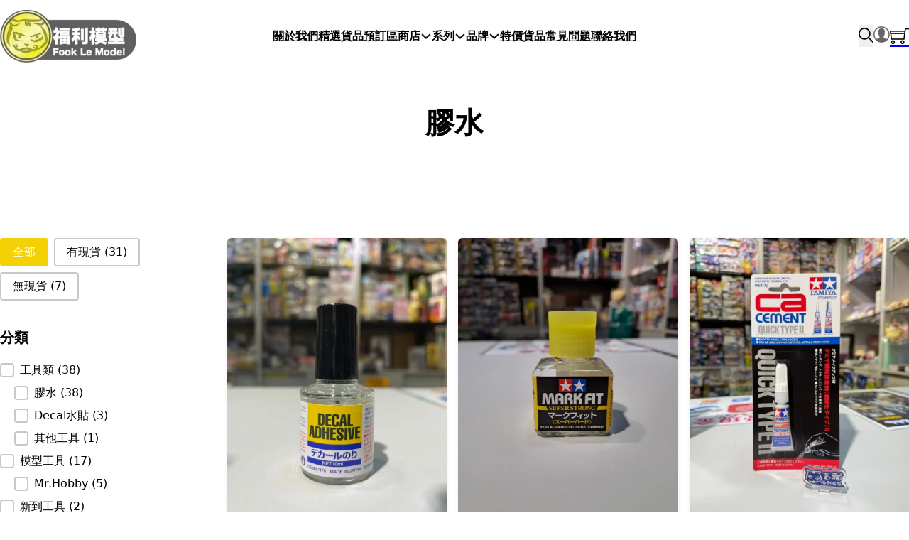

--- FILE ---
content_type: text/html; charset=UTF-8
request_url: https://fooklemodel.com/product-category/%E6%A8%A1%E5%9E%8B%E5%B7%A5%E5%85%B7/%E8%86%A0%E6%B0%B4/
body_size: 142538
content:
<!DOCTYPE html>
<html lang="zh-HK">
<head>
<meta charset="UTF-8">
<meta name="viewport" content="width=device-width, initial-scale=1">
<title>膠水 &#8211; 福利模型 Fook Le Model</title>
<meta name="robots" content="index, follow, max-snippet:-1, max-image-preview:large, max-video-preview:-1">
<link rel="canonical" href="https://fooklemodel.com/product-category/模型工具/膠水/">
<meta property="og:url" content="https://fooklemodel.com/product-category/模型工具/膠水/">
<meta property="og:site_name" content="福利模型 Fook Le Model">
<meta property="og:locale" content="zh_HK">
<meta property="og:type" content="object">
<meta property="og:title" content="膠水 - 福利模型 Fook Le Model">
<meta property="og:image" content="https://assets.fooklemodel.com/content/uploads/2025/01/01144521/fookle-logo.webp">
<meta property="og:image:secure_url" content="https://assets.fooklemodel.com/content/uploads/2025/01/01144521/fookle-logo.webp">
<meta property="og:image:width" content="450">
<meta property="og:image:height" content="174">
<meta name="twitter:card" content="summary">
<meta name="twitter:site" content="@https://x.com/fookmodel">
<meta name="twitter:creator" content="@https://x.com/fookmodel">
<meta name="twitter:title" content="膠水 - 福利模型 Fook Le Model">
<link rel='dns-prefetch' href='//fooklemodel.com' />
<link rel='dns-prefetch' href='//www.googletagmanager.com' />
<link rel="alternate" type="application/rss+xml" title="訂閱《福利模型 Fook Le Model》&raquo; 資訊提供" href="https://fooklemodel.com/feed/" />
<link rel="alternate" type="application/rss+xml" title="訂閱《福利模型 Fook Le Model》&raquo; 分類〈膠水〉的資訊提供" href="https://fooklemodel.com/product-category/%e5%b7%a5%e5%85%b7%e9%a1%9e/%e8%86%a0%e6%b0%b4/feed/" />
<style id='wp-img-auto-sizes-contain-inline-css'>
img:is([sizes=auto i],[sizes^="auto," i]){contain-intrinsic-size:3000px 1500px}
/*# sourceURL=wp-img-auto-sizes-contain-inline-css */
</style>
<link rel='stylesheet' id='next_cookieconsent-css' href='https://fooklemodel.com/wp-content/plugins/nextbricks/local_assets/next_cookieconsent.min.css?ver=2.2.3' media='' />
<link rel='stylesheet' id='bricksforge-style-css' href='https://fooklemodel.com/wp-content/plugins/bricksforge/assets/css/style.css?ver=3.1.7.1' media='all' />
<style id='wp-block-library-inline-css'>
:root{--wp-block-synced-color:#7a00df;--wp-block-synced-color--rgb:122,0,223;--wp-bound-block-color:var(--wp-block-synced-color);--wp-editor-canvas-background:#ddd;--wp-admin-theme-color:#007cba;--wp-admin-theme-color--rgb:0,124,186;--wp-admin-theme-color-darker-10:#006ba1;--wp-admin-theme-color-darker-10--rgb:0,107,160.5;--wp-admin-theme-color-darker-20:#005a87;--wp-admin-theme-color-darker-20--rgb:0,90,135;--wp-admin-border-width-focus:2px}@media (min-resolution:192dpi){:root{--wp-admin-border-width-focus:1.5px}}.wp-element-button{cursor:pointer}:root .has-very-light-gray-background-color{background-color:#eee}:root .has-very-dark-gray-background-color{background-color:#313131}:root .has-very-light-gray-color{color:#eee}:root .has-very-dark-gray-color{color:#313131}:root .has-vivid-green-cyan-to-vivid-cyan-blue-gradient-background{background:linear-gradient(135deg,#00d084,#0693e3)}:root .has-purple-crush-gradient-background{background:linear-gradient(135deg,#34e2e4,#4721fb 50%,#ab1dfe)}:root .has-hazy-dawn-gradient-background{background:linear-gradient(135deg,#faaca8,#dad0ec)}:root .has-subdued-olive-gradient-background{background:linear-gradient(135deg,#fafae1,#67a671)}:root .has-atomic-cream-gradient-background{background:linear-gradient(135deg,#fdd79a,#004a59)}:root .has-nightshade-gradient-background{background:linear-gradient(135deg,#330968,#31cdcf)}:root .has-midnight-gradient-background{background:linear-gradient(135deg,#020381,#2874fc)}:root{--wp--preset--font-size--normal:16px;--wp--preset--font-size--huge:42px}.has-regular-font-size{font-size:1em}.has-larger-font-size{font-size:2.625em}.has-normal-font-size{font-size:var(--wp--preset--font-size--normal)}.has-huge-font-size{font-size:var(--wp--preset--font-size--huge)}.has-text-align-center{text-align:center}.has-text-align-left{text-align:left}.has-text-align-right{text-align:right}.has-fit-text{white-space:nowrap!important}#end-resizable-editor-section{display:none}.aligncenter{clear:both}.items-justified-left{justify-content:flex-start}.items-justified-center{justify-content:center}.items-justified-right{justify-content:flex-end}.items-justified-space-between{justify-content:space-between}.screen-reader-text{border:0;clip-path:inset(50%);height:1px;margin:-1px;overflow:hidden;padding:0;position:absolute;width:1px;word-wrap:normal!important}.screen-reader-text:focus{background-color:#ddd;clip-path:none;color:#444;display:block;font-size:1em;height:auto;left:5px;line-height:normal;padding:15px 23px 14px;text-decoration:none;top:5px;width:auto;z-index:100000}html :where(.has-border-color){border-style:solid}html :where([style*=border-top-color]){border-top-style:solid}html :where([style*=border-right-color]){border-right-style:solid}html :where([style*=border-bottom-color]){border-bottom-style:solid}html :where([style*=border-left-color]){border-left-style:solid}html :where([style*=border-width]){border-style:solid}html :where([style*=border-top-width]){border-top-style:solid}html :where([style*=border-right-width]){border-right-style:solid}html :where([style*=border-bottom-width]){border-bottom-style:solid}html :where([style*=border-left-width]){border-left-style:solid}html :where(img[class*=wp-image-]){height:auto;max-width:100%}:where(figure){margin:0 0 1em}html :where(.is-position-sticky){--wp-admin--admin-bar--position-offset:var(--wp-admin--admin-bar--height,0px)}@media screen and (max-width:600px){html :where(.is-position-sticky){--wp-admin--admin-bar--position-offset:0px}}

/*# sourceURL=wp-block-library-inline-css */
</style><link rel='stylesheet' id='wc-blocks-style-css' href='https://fooklemodel.com/wp-content/plugins/woocommerce/assets/client/blocks/wc-blocks.css?ver=wc-10.4.3' media='all' />
<style id='global-styles-inline-css'>
:root{--wp--preset--aspect-ratio--square: 1;--wp--preset--aspect-ratio--4-3: 4/3;--wp--preset--aspect-ratio--3-4: 3/4;--wp--preset--aspect-ratio--3-2: 3/2;--wp--preset--aspect-ratio--2-3: 2/3;--wp--preset--aspect-ratio--16-9: 16/9;--wp--preset--aspect-ratio--9-16: 9/16;--wp--preset--color--black: #000000;--wp--preset--color--cyan-bluish-gray: #abb8c3;--wp--preset--color--white: #ffffff;--wp--preset--color--pale-pink: #f78da7;--wp--preset--color--vivid-red: #cf2e2e;--wp--preset--color--luminous-vivid-orange: #ff6900;--wp--preset--color--luminous-vivid-amber: #fcb900;--wp--preset--color--light-green-cyan: #7bdcb5;--wp--preset--color--vivid-green-cyan: #00d084;--wp--preset--color--pale-cyan-blue: #8ed1fc;--wp--preset--color--vivid-cyan-blue: #0693e3;--wp--preset--color--vivid-purple: #9b51e0;--wp--preset--gradient--vivid-cyan-blue-to-vivid-purple: linear-gradient(135deg,rgb(6,147,227) 0%,rgb(155,81,224) 100%);--wp--preset--gradient--light-green-cyan-to-vivid-green-cyan: linear-gradient(135deg,rgb(122,220,180) 0%,rgb(0,208,130) 100%);--wp--preset--gradient--luminous-vivid-amber-to-luminous-vivid-orange: linear-gradient(135deg,rgb(252,185,0) 0%,rgb(255,105,0) 100%);--wp--preset--gradient--luminous-vivid-orange-to-vivid-red: linear-gradient(135deg,rgb(255,105,0) 0%,rgb(207,46,46) 100%);--wp--preset--gradient--very-light-gray-to-cyan-bluish-gray: linear-gradient(135deg,rgb(238,238,238) 0%,rgb(169,184,195) 100%);--wp--preset--gradient--cool-to-warm-spectrum: linear-gradient(135deg,rgb(74,234,220) 0%,rgb(151,120,209) 20%,rgb(207,42,186) 40%,rgb(238,44,130) 60%,rgb(251,105,98) 80%,rgb(254,248,76) 100%);--wp--preset--gradient--blush-light-purple: linear-gradient(135deg,rgb(255,206,236) 0%,rgb(152,150,240) 100%);--wp--preset--gradient--blush-bordeaux: linear-gradient(135deg,rgb(254,205,165) 0%,rgb(254,45,45) 50%,rgb(107,0,62) 100%);--wp--preset--gradient--luminous-dusk: linear-gradient(135deg,rgb(255,203,112) 0%,rgb(199,81,192) 50%,rgb(65,88,208) 100%);--wp--preset--gradient--pale-ocean: linear-gradient(135deg,rgb(255,245,203) 0%,rgb(182,227,212) 50%,rgb(51,167,181) 100%);--wp--preset--gradient--electric-grass: linear-gradient(135deg,rgb(202,248,128) 0%,rgb(113,206,126) 100%);--wp--preset--gradient--midnight: linear-gradient(135deg,rgb(2,3,129) 0%,rgb(40,116,252) 100%);--wp--preset--font-size--small: 13px;--wp--preset--font-size--medium: 20px;--wp--preset--font-size--large: 36px;--wp--preset--font-size--x-large: 42px;--wp--preset--spacing--20: 0.44rem;--wp--preset--spacing--30: 0.67rem;--wp--preset--spacing--40: 1rem;--wp--preset--spacing--50: 1.5rem;--wp--preset--spacing--60: 2.25rem;--wp--preset--spacing--70: 3.38rem;--wp--preset--spacing--80: 5.06rem;--wp--preset--shadow--natural: 6px 6px 9px rgba(0, 0, 0, 0.2);--wp--preset--shadow--deep: 12px 12px 50px rgba(0, 0, 0, 0.4);--wp--preset--shadow--sharp: 6px 6px 0px rgba(0, 0, 0, 0.2);--wp--preset--shadow--outlined: 6px 6px 0px -3px rgb(255, 255, 255), 6px 6px rgb(0, 0, 0);--wp--preset--shadow--crisp: 6px 6px 0px rgb(0, 0, 0);}:where(.is-layout-flex){gap: 0.5em;}:where(.is-layout-grid){gap: 0.5em;}body .is-layout-flex{display: flex;}.is-layout-flex{flex-wrap: wrap;align-items: center;}.is-layout-flex > :is(*, div){margin: 0;}body .is-layout-grid{display: grid;}.is-layout-grid > :is(*, div){margin: 0;}:where(.wp-block-columns.is-layout-flex){gap: 2em;}:where(.wp-block-columns.is-layout-grid){gap: 2em;}:where(.wp-block-post-template.is-layout-flex){gap: 1.25em;}:where(.wp-block-post-template.is-layout-grid){gap: 1.25em;}.has-black-color{color: var(--wp--preset--color--black) !important;}.has-cyan-bluish-gray-color{color: var(--wp--preset--color--cyan-bluish-gray) !important;}.has-white-color{color: var(--wp--preset--color--white) !important;}.has-pale-pink-color{color: var(--wp--preset--color--pale-pink) !important;}.has-vivid-red-color{color: var(--wp--preset--color--vivid-red) !important;}.has-luminous-vivid-orange-color{color: var(--wp--preset--color--luminous-vivid-orange) !important;}.has-luminous-vivid-amber-color{color: var(--wp--preset--color--luminous-vivid-amber) !important;}.has-light-green-cyan-color{color: var(--wp--preset--color--light-green-cyan) !important;}.has-vivid-green-cyan-color{color: var(--wp--preset--color--vivid-green-cyan) !important;}.has-pale-cyan-blue-color{color: var(--wp--preset--color--pale-cyan-blue) !important;}.has-vivid-cyan-blue-color{color: var(--wp--preset--color--vivid-cyan-blue) !important;}.has-vivid-purple-color{color: var(--wp--preset--color--vivid-purple) !important;}.has-black-background-color{background-color: var(--wp--preset--color--black) !important;}.has-cyan-bluish-gray-background-color{background-color: var(--wp--preset--color--cyan-bluish-gray) !important;}.has-white-background-color{background-color: var(--wp--preset--color--white) !important;}.has-pale-pink-background-color{background-color: var(--wp--preset--color--pale-pink) !important;}.has-vivid-red-background-color{background-color: var(--wp--preset--color--vivid-red) !important;}.has-luminous-vivid-orange-background-color{background-color: var(--wp--preset--color--luminous-vivid-orange) !important;}.has-luminous-vivid-amber-background-color{background-color: var(--wp--preset--color--luminous-vivid-amber) !important;}.has-light-green-cyan-background-color{background-color: var(--wp--preset--color--light-green-cyan) !important;}.has-vivid-green-cyan-background-color{background-color: var(--wp--preset--color--vivid-green-cyan) !important;}.has-pale-cyan-blue-background-color{background-color: var(--wp--preset--color--pale-cyan-blue) !important;}.has-vivid-cyan-blue-background-color{background-color: var(--wp--preset--color--vivid-cyan-blue) !important;}.has-vivid-purple-background-color{background-color: var(--wp--preset--color--vivid-purple) !important;}.has-black-border-color{border-color: var(--wp--preset--color--black) !important;}.has-cyan-bluish-gray-border-color{border-color: var(--wp--preset--color--cyan-bluish-gray) !important;}.has-white-border-color{border-color: var(--wp--preset--color--white) !important;}.has-pale-pink-border-color{border-color: var(--wp--preset--color--pale-pink) !important;}.has-vivid-red-border-color{border-color: var(--wp--preset--color--vivid-red) !important;}.has-luminous-vivid-orange-border-color{border-color: var(--wp--preset--color--luminous-vivid-orange) !important;}.has-luminous-vivid-amber-border-color{border-color: var(--wp--preset--color--luminous-vivid-amber) !important;}.has-light-green-cyan-border-color{border-color: var(--wp--preset--color--light-green-cyan) !important;}.has-vivid-green-cyan-border-color{border-color: var(--wp--preset--color--vivid-green-cyan) !important;}.has-pale-cyan-blue-border-color{border-color: var(--wp--preset--color--pale-cyan-blue) !important;}.has-vivid-cyan-blue-border-color{border-color: var(--wp--preset--color--vivid-cyan-blue) !important;}.has-vivid-purple-border-color{border-color: var(--wp--preset--color--vivid-purple) !important;}.has-vivid-cyan-blue-to-vivid-purple-gradient-background{background: var(--wp--preset--gradient--vivid-cyan-blue-to-vivid-purple) !important;}.has-light-green-cyan-to-vivid-green-cyan-gradient-background{background: var(--wp--preset--gradient--light-green-cyan-to-vivid-green-cyan) !important;}.has-luminous-vivid-amber-to-luminous-vivid-orange-gradient-background{background: var(--wp--preset--gradient--luminous-vivid-amber-to-luminous-vivid-orange) !important;}.has-luminous-vivid-orange-to-vivid-red-gradient-background{background: var(--wp--preset--gradient--luminous-vivid-orange-to-vivid-red) !important;}.has-very-light-gray-to-cyan-bluish-gray-gradient-background{background: var(--wp--preset--gradient--very-light-gray-to-cyan-bluish-gray) !important;}.has-cool-to-warm-spectrum-gradient-background{background: var(--wp--preset--gradient--cool-to-warm-spectrum) !important;}.has-blush-light-purple-gradient-background{background: var(--wp--preset--gradient--blush-light-purple) !important;}.has-blush-bordeaux-gradient-background{background: var(--wp--preset--gradient--blush-bordeaux) !important;}.has-luminous-dusk-gradient-background{background: var(--wp--preset--gradient--luminous-dusk) !important;}.has-pale-ocean-gradient-background{background: var(--wp--preset--gradient--pale-ocean) !important;}.has-electric-grass-gradient-background{background: var(--wp--preset--gradient--electric-grass) !important;}.has-midnight-gradient-background{background: var(--wp--preset--gradient--midnight) !important;}.has-small-font-size{font-size: var(--wp--preset--font-size--small) !important;}.has-medium-font-size{font-size: var(--wp--preset--font-size--medium) !important;}.has-large-font-size{font-size: var(--wp--preset--font-size--large) !important;}.has-x-large-font-size{font-size: var(--wp--preset--font-size--x-large) !important;}
/*# sourceURL=global-styles-inline-css */
</style>

<style id='classic-theme-styles-inline-css'>
/*! This file is auto-generated */
.wp-block-button__link{color:#fff;background-color:#32373c;border-radius:9999px;box-shadow:none;text-decoration:none;padding:calc(.667em + 2px) calc(1.333em + 2px);font-size:1.125em}.wp-block-file__button{background:#32373c;color:#fff;text-decoration:none}
/*# sourceURL=/wp-includes/css/classic-themes.min.css */
</style>
<link rel='stylesheet' id='automaticcss-core-css' href='https://fooklemodel.com/wp-content/uploads/automatic-css/automatic.css?ver=1765989259' media='all' />
<link rel='stylesheet' id='automaticcss-gutenberg-css' href='https://fooklemodel.com/wp-content/uploads/automatic-css/automatic-gutenberg.css?ver=1765989260' media='all' />
<style id='woocommerce-inline-inline-css'>
.woocommerce form .form-row .required { visibility: visible; }
/*# sourceURL=woocommerce-inline-inline-css */
</style>
<style id='wpgb-head-inline-css'>
.wp-grid-builder:not(.wpgb-template),.wpgb-facet{opacity:0.01}.wpgb-facet fieldset{margin:0;padding:0;border:none;outline:none;box-shadow:none}.wpgb-facet fieldset:last-child{margin-bottom:40px;}.wpgb-facet fieldset legend.wpgb-sr-only{height:1px;width:1px}
/*# sourceURL=wpgb-head-inline-css */
</style>
<link rel='stylesheet' id='bricks-frontend-css' href='https://fooklemodel.com/wp-content/themes/bricks/assets/css/frontend.min.css?ver=1744563160' media='all' />
<link rel='stylesheet' id='bricks-woocommerce-css' href='https://fooklemodel.com/wp-content/themes/bricks/assets/css/integrations/woocommerce.min.css?ver=1744563160' media='all' />
<link rel='stylesheet' id='bricks-font-awesome-6-brands-css' href='https://fooklemodel.com/wp-content/themes/bricks/assets/css/libs/font-awesome-6-brands.min.css?ver=1744563160' media='all' />
<link rel='stylesheet' id='bricks-font-awesome-6-css' href='https://fooklemodel.com/wp-content/themes/bricks/assets/css/libs/font-awesome-6.min.css?ver=1744563160' media='all' />
<link rel='stylesheet' id='bricks-ionicons-css' href='https://fooklemodel.com/wp-content/themes/bricks/assets/css/libs/ionicons.min.css?ver=1744563160' media='all' />
<link rel='stylesheet' id='bricks-themify-icons-css' href='https://fooklemodel.com/wp-content/themes/bricks/assets/css/libs/themify-icons.min.css?ver=1744563160' media='all' />
<link rel='stylesheet' id='automaticcss-bricks-css' href='https://fooklemodel.com/wp-content/uploads/automatic-css/automatic-bricks.css?ver=1765989260' media='all' />
<link rel='stylesheet' id='color-scheme-switcher-frontend-css' href='https://fooklemodel.com/wp-content/plugins/automaticcss-plugin/classes/Features/Color_Scheme_Switcher/css/frontend.css?ver=1765989238' media='all' />
<style id='bricks-frontend-inline-inline-css'>
:root {} .brxe-container {width: var(--content-width)} .woocommerce main.site-main {width: var(--content-width)} #brx-content.wordpress {width: var(--content-width)}:root .bricks-color-primary {color: var(--primary)}:root .bricks-background-primary {background-color: var(--primary)}:root .bricks-color-secondary {color: var(--base)}:root .bricks-background-secondary {background-color: var(--base)} h2 {font-size: 2.5rem}.bm-header-1.brxe-section {padding-top: var(--space-xs); padding-bottom: var(--space-xs); position: relative; z-index: 1; background-color: var(--white)}@media (max-width: 767px) {.header-1 {overflow: hidden;}}.bm-header-1__container.brxe-container {position: relative; display: flex; flex-direction: row; flex-wrap: nowrap; align-items: center; justify-content: space-between; column-gap: var(--content-gap)}.bm-header-1__brand.brxe-block {align-items: flex-start}@media (max-width: 767px) {.bm-header-1__brand.brxe-block {grid-column: span 3}}.bm-header-1-brand__logo.brxe-logo .bricks-site-logo {height: 100%; width: 100%}@media (max-width: 767px) {.header-1-brand__logo.white path {fill: var(--white);}.bm-header-1-brand__logo.brxe-logo {position: relative; z-index: 90}}.bm-header-1__nav-wrapper.brxe-block {grid-column: span 6; align-items: center; position: absolute; top: 50%; left: 50%; transform: translateX(-50%) translateY(-50%)}@media (max-width: 991px) {.bm-header-1__nav-wrapper.brxe-block {order: 3; position: static; top: unset; left: unset; width: auto}.bm-header-1__nav-wrapper { transform: unset !important;}}@media (max-width: 767px) {.bm-header-1__nav-wrapper.brxe-block {align-items: flex-end; order: 3; width: auto; padding-left: var(--space-s)}}@media (max-width: 991px) {.megamenu-7.brxe-nav-nested.brx-open .brx-submenu-toggle {justify-content: auto}.megamenu-7.brxe-nav-nested.brx-open .brx-nav-nested-items > li {justify-content: auto}.megamenu-7.brxe-nav-nested.brx-open li.menu-item {display: flex}.megamenu-7.brxe-nav-nested.brx-open .brx-nav-nested-items {width: var(--width-l); justify-content: flex-start}}@media (max-width: 767px) {.megamenu-7.brxe-nav-nested.brx-open .brx-nav-nested-items {width: var(--width-m)}}.megamenu-7__nav-items.brxe-block {font-weight: 700}@media (max-width: 991px) {.megamenu-7__nav-items.brxe-block {padding-top: var(--space-xl); padding-right: var(--space-xl); padding-bottom: var(--space-xl); padding-left: var(--space-xl); row-gap: var(--space-xs) !important}}.megamenu-7__nav-link.brxe-text-link {color: var(--black)}.megamenu-7__dropdown.brxe-dropdown .brx-dropdown-content {background-color: var(--white)}.megamenu-7__dropdown.brxe-dropdown .brx-dropdown-content > li > a {padding-top: var(--space-m) !important; padding-right: var(--space-m) !important; padding-bottom: var(--space-m) !important; padding-left: var(--space-m) !important}.megamenu-7__dropdown.brxe-dropdown .brx-dropdown-content .brx-submenu-toggle > * {padding-top: var(--space-m) !important; padding-right: var(--space-m) !important; padding-bottom: var(--space-m) !important; padding-left: var(--space-m) !important}.megamenu-7__dropdown.brxe-dropdown.brx-has-megamenu .brx-dropdown-content > * {padding-top: var(--space-m) !important; padding-right: var(--space-m) !important; padding-bottom: var(--space-m) !important; padding-left: var(--space-m) !important}@media (max-width: 991px) {.megamenu-7__dropdown.brxe-dropdown .brx-dropdown-content {box-shadow: none}}.megamenu-7__content.brxe-div {display: grid; align-items: initial; justify-content: center; margin-top: 2.4rem; background-color: var(--base)}.megamenu-7__column-wrapper.brxe-block {width: var(--width-l); display: grid; align-items: initial; align-items: center; grid-template-columns: var(--grid-4)}@media (max-width: 767px) {.megamenu-7__column-wrapper.brxe-block {grid-template-columns: var(--grid-1); justify-content: flex-start; grid-gap: var(--grid-gap)}}.megamenu-7__column.brxe-block {row-gap: calc(var(--content-gap) / 2); height: 100%; justify-content: flex-start; flex-wrap: nowrap; align-items: center}@media (max-width: 991px) {.megamenu-7__column.brxe-block {border-right-width: 0}}@media (max-width: 767px) {.megamenu-7__column.brxe-block {align-items: flex-start}}.megamenu-7__card-wrapper.brxe-block {row-gap: calc(var(--content-gap) / 2)}.megamenu-card-link-5.brxe-block {align-items: center}@media (max-width: 767px) {.megamenu-card-link-5.brxe-block {align-items: flex-start}}@media (max-width: 991px) {.megamenu-7__close.brxe-toggle {position: absolute; top: var(--space-m); right: var(--space-m)}}.header-8__search.brxe-search button {width: auto; font-size: var(--text-xl)}.bm-bm-header-8__icon.brxe-icon {font-size: var(--text-xl)}.bm-header-1__cta.brxe-block {display: flex; align-items: flex-end}@media (max-width: 767px) {.bm-header-1__cta.brxe-block {grid-column: -1}}@media (max-width: 478px) {.bm-header-1__cta.brxe-block {display: none}}.footer-5.brxe-section {display: flex; flex-direction: column; row-gap: var(--space-m)}.footer-5-container.brxe-container {display: grid; align-items: initial; grid-template-columns: repeat(12, minmax(0, 1fr)); grid-gap: var(--grid-gap)}@media (max-width: 767px) {.footer-5-container.brxe-container {grid-template-columns: repeat(4, 1fr)}}@media (max-width: 478px) {.footer-5-container.brxe-container {grid-template-columns: 1fr; grid-gap: var(--space-l)}}.footer-5-alpha.brxe-div {display: flex; flex-direction: column; row-gap: var(--space-s); grid-column: span 3}@media (max-width: 478px) {.footer-5-alpha.brxe-div {grid-column: auto}}.footer-5__address a {color: var(--base);} .footer-5__address a:hover {color: var(--primary);}@media (max-width: 767px) {.footer-5__address.brxe-text {text-align: left}.footer-5__address.brxe-text a {text-align: left; font-size: inherit}}.footer-social.brxe-social-icons li.has-link a, .footer-social.brxe-social-icons li.no-link {width: auto}.footer-social.brxe-social-icons {gap: 3rem}.footer-social.brxe-social-icons li:hover {transition: 0.5s ease-in}.footer-social {justify-content: center;}.footer-nav-wrapper.brxe-block {display: grid; align-items: initial; grid-template-columns: var(--grid-6); grid-gap: var(--grid-gap)}@media (max-width: 767px) {.footer-nav-wrapper.brxe-block {grid-template-columns: var(--grid-3)}}@media (max-width: 478px) {.footer-nav-wrapper.brxe-block {grid-template-columns: var(--grid-2)}}.footer-nav-wrapper-5.brxe-block {grid-column: span 6; grid-template-columns: var(--grid-3)}.footer-nav-column.brxe-div {display: flex; flex-direction: column; row-gap: var(--content-gap)}.footer-nav-heading.brxe-heading {font-size: var(--text-m)}.footer-menu.brxe-block {display: flex; flex-direction: column; row-gap: 0.5rem}.footer-menu__link-text.brxe-text-link {color: var(--black-trans-50)}.footer-5-epsilon.brxe-div {display: flex; flex-direction: column; row-gap: var(--space-s); grid-column: span 3}@media (max-width: 767px) {.footer-5-epsilon.brxe-div {display: flex; flex-direction: column; grid-column: span 4}}@media (max-width: 478px) {.footer-5-epsilon.brxe-div {grid-column: auto}}.footer-5__title.brxe-heading {font-size: var(--text-m)}.footer-5-bottom.brxe-container {display: grid; align-items: initial; grid-template-columns: var(--grid-2); grid-gap: var(--space-s)}@media (max-width: 767px) {.footer-5-bottom.brxe-container {grid-template-columns: 1fr}}.footer-3-bottom__right.brxe-div {display: flex}.footer-copyright.brxe-text-basic {font-size: var(--text-s); color: var(--black-trans-30)}:root {--bricks-color-acss_import_transparent: transparent;} html {background-color: var(--white)} body {background: none}#brxe-lpoytj .bricks-site-logo {width: 12rem}#brxe-lpoytj {z-index: 10}@media (max-width: 478px) {#brxe-lpoytj .bricks-site-logo {width: 8rem}}#brxe-cqvxpt {width: 12rem}@media (max-width: 478px) {.brxe-qketpx.brxe-block {flex-direction: column; display: flex; flex-wrap: nowrap; max-height: 24px}}@media (max-width: 478px) {#brxe-vamrky {max-height: 24px}}#brxe-cxzncu {grid-template-columns: var(--grid-6); display: grid; align-items: initial}@media (max-width: 478px) {#brxe-cxzncu {display: block}}.brxe-rpufeg.brxe-block {flex-wrap: nowrap}@media (max-width: 478px) {.brxe-rpufeg.brxe-block {flex-direction: column; max-height: 24px}}@media (max-width: 478px) {#brxe-fmqyoe {max-height: 24px}}#brxe-dgjxuj {grid-template-columns: var(--grid-6); display: grid; align-items: initial}@media (max-width: 478px) {#brxe-dgjxuj {display: block}}@media (max-width: 478px) {.brxe-bytdvf.brxe-block {max-height: 24px}}@media (max-width: 478px) {#brxe-lawmkd {max-height: 24px}}#brxe-rqhijt {grid-template-columns: var(--grid-6); display: grid; align-items: initial}@media (max-width: 478px) {#brxe-rqhijt {display: block}}#brxe-giitiv {color: var(--black)}@media (max-width: 991px) {#brxe-apwntd {font-size: 2rem}}#brxe-wmukgr {z-index: 10}#brxe-fceqko {display: none}@media (max-width: 478px) {#brxe-fceqko button {height: 1.5rem; color: var(--primary)}#brxe-fceqko {margin-right: 0.5rem; margin-left: 0.5rem; display: flex}}#brxe-rommru {color: var(--black-trans-60); fill: var(--black-trans-60); transition: ease-in; display: none}#brxe-rommru:hover {color: var(--black); fill: var(--black)}@media (max-width: 478px) {#brxe-rommru {font-size: 1.5rem; margin-right: 0.5rem; margin-left: 0.5rem; color: var(--primary); fill: var(--primary); display: flex}}#brxe-dvgefm {display: none}@media (max-width: 478px) {#brxe-dvgefm .mini-cart-link i {color: var(--primary); font-size: 1.5rem}#brxe-dvgefm {margin-right: 0.5rem; margin-left: 0.5rem; display: flex}}@media (max-width: 478px) {#brxe-bgwdwq {margin-left: 0.5rem}}@media (max-width: 991px) {#brxe-geyhci .brx-toggle-div { display: inline-flex; }#brxe-geyhci .brxe-toggle { display: inline-flex; }[data-script-id="geyhci"] .brx-nav-nested-items {opacity: 0;visibility: hidden;gap: 0;position: fixed;z-index: 1001;top: 0;right: 0;bottom: 0;left: 0;display: flex;align-items: center;justify-content: center;flex-direction: column;background-color: #fff;overflow-y: scroll;flex-wrap: nowrap;}#brxe-geyhci.brx-open .brx-nav-nested-items {opacity: 1;visibility: visible;}}@media (max-width: 991px) {#brxe-geyhci.brx-open .brx-nav-nested-items {left: 80px; width: auto}}@media (max-width: 478px) {#brxe-geyhci {z-index: 10; background-color: var(--white)}#brxe-geyhci.brx-open .brx-nav-nested-items {justify-content: center}}@media (max-width: 767px) {#brxe-ylstnd {grid-column: 8}}#brxe-wfhsgx {color: var(--black-trans-60); fill: var(--black-trans-60); transition: ease-in}#brxe-wfhsgx:hover {color: var(--black); fill: var(--black)}#brxe-oaywkv .mini-cart-link i {color: var(--black)}#brxe-oaywkv .cart-detail {height: 100vh}#brxe-ibanph {flex-direction: row; justify-content: flex-end; align-items: center; z-index: 10; width: 12rem}@media (max-width: 991px) {#brxe-ibanph {margin-left: 45%}}@media (max-width: 767px) {#brxe-ibanph {margin-left: 29%}}#brxe-msthho {align-items: center; margin-top: 3rem; margin-bottom: 3rem}#brxe-bujqwl {background-color: var(--white); padding-bottom: 45px}#brxe-klcyzd {width: 25%}@media (max-width: 767px) {#brxe-klcyzd {display: none; width: 100%}}@media (max-width: 767px) {#brxe-audngz {font-size: 3rem}}@media (max-width: 767px) {#brxe-zakuxe {padding-left: 2rem; flex-wrap: nowrap}}@media (max-width: 478px) {#brxe-zakuxe {flex-direction: column; flex-wrap: nowrap}}@media (max-width: 767px) {#brxe-pucsjr[data-direction] .brx-offcanvas-inner {width: 70%}}#brxe-jkcvtp {display: none}@media (max-width: 767px) {#brxe-jkcvtp {display: flex; flex-direction: column}}#brxe-xvubtc {width: 100%; z-index: 0}#brxe-oibfiw {width: 75%; align-items: center}@media (max-width: 478px) {#brxe-oibfiw {width: 100%; align-items: center; align-self: center !important; z-index: 0}}#brxe-dqpcjo {flex-direction: row}@media (max-width: 767px) {#brxe-dqpcjo {flex-direction: column; align-items: center}}#brxe-hhjcgt {background-color: var(--white); padding-top: 45px; z-index: 0}#brxe-gdcwuc {font-size: 16px; color: var(--black)}#brxe-gdcwuc a {font-size: 16px; color: var(--black); font-size: inherit}#brxe-gdtnjh .repeater-item:nth-child(1).has-link a {color: var(--black-trans-50)}#brxe-gdtnjh .repeater-item:nth-child(1).no-link {color: var(--black-trans-50)}#brxe-gdtnjh .repeater-item:nth-child(1) .icon:hover {color: var(--white-trans-70)}#brxe-gdtnjh .repeater-item:nth-child(2).has-link a {color: var(--black-trans-50)}#brxe-gdtnjh .repeater-item:nth-child(2).no-link {color: var(--black-trans-50)}#brxe-gdtnjh .repeater-item:nth-child(2) .icon:hover {color: var(--white-trans-80)}#brxe-gdtnjh .repeater-item:nth-child(3).has-link a {color: var(--black-trans-50)}#brxe-gdtnjh .repeater-item:nth-child(3).no-link {color: var(--black-trans-50)}#brxe-gdtnjh .repeater-item:nth-child(3) .icon:hover {color: var(--white-trans-80)}#brxe-gdtnjh .repeater-item:nth-child(4).has-link a {color: var(--black-trans-50)}#brxe-gdtnjh .repeater-item:nth-child(4).no-link {color: var(--black-trans-50)}#brxe-gdtnjh .repeater-item:nth-child(4).has-link a:hover {color: var(--black)}#brxe-gdtnjh .repeater-item:nth-child(4).no-link:hover {color: var(--black)}#brxe-gdtnjh .repeater-item:nth-child(4) .icon:hover {color: var(--white-trans-80)}#brxe-gdtnjh li {transition: ease-in}#brxe-zrtyqe {margin-top: 12px}#brxe-dhudco.horizontal .line {border-top-color: var(--black-trans-20); border-top-width: 3px}#brxe-dhudco.vertical .line {border-right-color: var(--black-trans-20)}#brxe-dhudco .icon {color: var(--black-trans-20)}#brxe-dhudco .line {height: 3px}#brxe-ogskhs {background-color: var(--base)}
/*# sourceURL=bricks-frontend-inline-inline-css */
</style>
<script id="woocommerce-google-analytics-integration-gtag-js-after">
/* Google Analytics for WooCommerce (gtag.js) */
					window.dataLayer = window.dataLayer || [];
					function gtag(){dataLayer.push(arguments);}
					// Set up default consent state.
					for ( const mode of [{"analytics_storage":"denied","ad_storage":"denied","ad_user_data":"denied","ad_personalization":"denied","region":["AT","BE","BG","HR","CY","CZ","DK","EE","FI","FR","DE","GR","HU","IS","IE","IT","LV","LI","LT","LU","MT","NL","NO","PL","PT","RO","SK","SI","ES","SE","GB","CH"]}] || [] ) {
						gtag( "consent", "default", { "wait_for_update": 500, ...mode } );
					}
					gtag("js", new Date());
					gtag("set", "developer_id.dOGY3NW", true);
					gtag("config", "G-C9N5ESPKQC", {"track_404":true,"allow_google_signals":true,"logged_in":false,"linker":{"domains":[],"allow_incoming":false},"custom_map":{"dimension1":"logged_in"}});
//# sourceURL=woocommerce-google-analytics-integration-gtag-js-after
</script>
<script src="https://fooklemodel.com/wp-content/plugins/nextbricks/elements/js/next_cookies.min.js?ver=2.2.3" id="next_cookies-js"></script>
<script src="https://fooklemodel.com/wp-includes/js/jquery/jquery.min.js?ver=3.7.1" id="jquery-core-js"></script>
<script src="https://fooklemodel.com/wp-includes/js/jquery/jquery-migrate.min.js?ver=3.4.1" id="jquery-migrate-js"></script>
<script src="https://fooklemodel.com/wp-content/plugins/woocommerce/assets/js/jquery-blockui/jquery.blockUI.min.js?ver=2.7.0-wc.10.4.3" id="wc-jquery-blockui-js" defer data-wp-strategy="defer"></script>
<script id="wc-add-to-cart-js-extra">
var wc_add_to_cart_params = {"ajax_url":"/wp-admin/admin-ajax.php","wc_ajax_url":"/?wc-ajax=%%endpoint%%","i18n_view_cart":"\u67e5\u770b\u8cfc\u7269\u8eca","cart_url":"https://fooklemodel.com/cart/","is_cart":"","cart_redirect_after_add":"no"};
//# sourceURL=wc-add-to-cart-js-extra
</script>
<script src="https://fooklemodel.com/wp-content/plugins/woocommerce/assets/js/frontend/add-to-cart.min.js?ver=10.4.3" id="wc-add-to-cart-js" defer data-wp-strategy="defer"></script>
<script src="https://fooklemodel.com/wp-content/plugins/woocommerce/assets/js/js-cookie/js.cookie.min.js?ver=2.1.4-wc.10.4.3" id="wc-js-cookie-js" defer data-wp-strategy="defer"></script>
<script id="woocommerce-js-extra">
var woocommerce_params = {"ajax_url":"/wp-admin/admin-ajax.php","wc_ajax_url":"/?wc-ajax=%%endpoint%%","i18n_password_show":"Show password","i18n_password_hide":"Hide password"};
//# sourceURL=woocommerce-js-extra
</script>
<script src="https://fooklemodel.com/wp-content/plugins/woocommerce/assets/js/frontend/woocommerce.min.js?ver=10.4.3" id="woocommerce-js" defer data-wp-strategy="defer"></script>
<script id="color-scheme-switcher-frontend-js-extra">
var acss = {"color_mode":"light","enable_client_color_preference":"false"};
//# sourceURL=color-scheme-switcher-frontend-js-extra
</script>
<script src="https://fooklemodel.com/wp-content/plugins/automaticcss-plugin/classes/Features/Color_Scheme_Switcher/js/frontend.min.js?ver=1765989238" id="color-scheme-switcher-frontend-js"></script>
<link rel="next" href="https://fooklemodel.com/product-category/%E6%A8%A1%E5%9E%8B%E5%B7%A5%E5%85%B7/%E8%86%A0%E6%B0%B4/page/2/"><link rel="https://api.w.org/" href="https://fooklemodel.com/wp-json/" /><link rel="alternate" title="JSON" type="application/json" href="https://fooklemodel.com/wp-json/wp/v2/product_cat/134" /><link rel="EditURI" type="application/rsd+xml" title="RSD" href="https://fooklemodel.com/xmlrpc.php?rsd" />
<meta name="generator" content="WordPress 6.9" />
<noscript><style>.wp-grid-builder .wpgb-card.wpgb-card-hidden .wpgb-card-wrapper{opacity:1!important;visibility:visible!important;transform:none!important}.wpgb-facet {opacity:1!important;pointer-events:auto!important}.wpgb-facet *:not(.wpgb-pagination-facet){display:none}</style></noscript>    <!-- Google tag (gtag.js) -->
	<script async src="https://www.googletagmanager.com/gtag/js?id=G-C9N5ESPKQC"></script>
	<script>
	  window.dataLayer = window.dataLayer || [];
	  function gtag(){dataLayer.push(arguments);}
	  gtag('js', new Date());

	  gtag('config', 'G-C9N5ESPKQC');
	</script>
    	<noscript><style>.woocommerce-product-gallery{ opacity: 1 !important; }</style></noscript>
	<link rel="icon" href="https://assets.fooklemodel.com/content/uploads/2025/01/01144522/site-icon-100x100.webp" sizes="32x32" />
<link rel="icon" href="https://assets.fooklemodel.com/content/uploads/2025/01/01144522/site-icon.webp" sizes="192x192" />
<link rel="apple-touch-icon" href="https://assets.fooklemodel.com/content/uploads/2025/01/01144522/site-icon.webp" />
<meta name="msapplication-TileImage" content="https://assets.fooklemodel.com/content/uploads/2025/01/01144522/site-icon.webp" />

<script async src='https://www.googletagmanager.com/gtag/js?id=G-C9N5ESPKQC'></script><script>
window.dataLayer = window.dataLayer || [];
function gtag(){dataLayer.push(arguments);}gtag('js', new Date());
gtag('set', 'cookie_domain', 'auto');
gtag('set', 'cookie_flags', 'SameSite=None;Secure');

 gtag('config', 'G-C9N5ESPKQC' , {});

</script>
<link rel='stylesheet' id='wpgb-style-css' href='https://fooklemodel.com/wp-content/plugins/wp-grid-builder/public/css/style.css?ver=2.1.0' media='all' />
<link rel='stylesheet' id='wpgb-grids-css' href='https://fooklemodel.com/wp-content/uploads/wpgb/grids/G3C4.css?ver=1751695301' media='all' />
<link rel='stylesheet' id='wpgb-fonts-css' href='https://fonts.googleapis.com/css?family=Poppins%3A600%2C500' media='all' />
</head>

<body class="archive tax-product_cat term-134 wp-theme-bricks theme-bricks woocommerce woocommerce-page woocommerce-no-js brx-body bricks-is-frontend wp-embed-responsive">		<a class="skip-link" href="#brx-content">Skip to main content</a>

					<a class="skip-link" href="#brx-footer">Skip to footer</a>
			<header id="brx-header"><section id="brxe-ehauhk" class="brxe-section bm-header-1"><div id="brxe-bqqilm" class="brxe-container bm-header-1__container"><div id="brxe-cqvxpt" class="brxe-block bm-header-1__brand"><a id="brxe-lpoytj" class="brxe-logo bm-header-1-brand__logo" href="https://fooklemodel.com"><img width="300" height="116" src="https://assets.fooklemodel.com/content/uploads/2025/01/01144521/fookle-logo-300x116.webp" class="bricks-site-logo css-filter" alt="福利模型 Fook Le Model" loading="eager" decoding="async" srcset="https://assets.fooklemodel.com/content/uploads/2025/01/01144521/fookle-logo-300x116.webp 300w, https://assets.fooklemodel.com/content/uploads/2025/01/01144521/fookle-logo.webp 450w" sizes="(max-width: 300px) 100vw, 300px" /></a></div><div id="brxe-ylstnd" class="brxe-block bm-header-1__nav-wrapper"><nav id="brxe-geyhci" data-script-id="geyhci" class="brxe-nav-nested megamenu-7" aria-label="Menu" data-toggle="tablet_portrait"><ul id="brxe-wmukgr" class="brxe-block megamenu-7__nav-items brx-nav-nested-items"><li class="menu-item"><a id="brxe-baiklx" class="brxe-text-link megamenu-7__nav-link" href="https://fooklemodel.com/about-us/">關於我們</a></li><li class="menu-item"><a id="brxe-hdnqag" class="brxe-text-link megamenu-7__nav-link" href="https://fooklemodel.com/featured/">精選貨品</a></li><li class="menu-item"><a id="brxe-stulyg" class="brxe-text-link megamenu-7__nav-link" href="https://fooklemodel.com/product-tag/pre-order">預訂區</a></li><li id="brxe-zmpwvt" data-script-id="zmpwvt" class="brxe-dropdown megamenu-7__dropdown brx-has-megamenu"><div class="brx-submenu-toggle"><span>商店</span><button aria-expanded="false" aria-label="Toggle dropdown"><svg xmlns="http://www.w3.org/2000/svg" viewBox="0 0 12 12" fill="none"><path d="M1.50002 4L6.00002 8L10.5 4" stroke-width="1.5" stroke="currentcolor"></path></svg></button></div><ul id="brxe-esqthn" class="brxe-div megamenu-7__content brx-dropdown-content"><ul id="brxe-cxzncu" class="brxe-block brx-grid list--none megamenu-7__column-wrapper"><template style='display:none' aria-hidden='true' data-brx-loop-start='qketpx'></template><li class="brxe-qketpx brxe-block megamenu-7__column"><ul class="brxe-mvkwgz brxe-block list--none megamenu-7__card-wrapper"><li class="brxe-mvahnv brxe-block megamenu-card-link-5"><a class="brxe-salxee brxe-text-link megamenu-card-link-5__text" href="https://fooklemodel.com/product-category/%e6%a8%a1%e5%9e%8b/">模型</a></li></ul></li><li class="brxe-qketpx brxe-block megamenu-7__column"><ul class="brxe-mvkwgz brxe-block list--none megamenu-7__card-wrapper"><li class="brxe-mvahnv brxe-block megamenu-card-link-5"><a class="brxe-salxee brxe-text-link megamenu-card-link-5__text" href="https://fooklemodel.com/product-category/%e6%a8%a1%e5%9e%8b%e5%b7%a5%e5%85%b7/">模型工具</a></li></ul></li><li class="brxe-qketpx brxe-block megamenu-7__column"><ul class="brxe-mvkwgz brxe-block list--none megamenu-7__card-wrapper"><li class="brxe-mvahnv brxe-block megamenu-card-link-5"><a class="brxe-salxee brxe-text-link megamenu-card-link-5__text" href="https://fooklemodel.com/product-category/%e9%a3%9f%e7%8e%a9%e6%89%ad%e8%9b%8b/">食玩扭蛋</a></li></ul></li><li class="brxe-qketpx brxe-block megamenu-7__column"><ul class="brxe-mvkwgz brxe-block list--none megamenu-7__card-wrapper"><li class="brxe-mvahnv brxe-block megamenu-card-link-5"><a class="brxe-salxee brxe-text-link megamenu-card-link-5__text" href="https://fooklemodel.com/product-category/%e7%89%b9%e5%83%b9%e8%b2%a8%e5%93%81/">特價貨品</a></li></ul></li><li class="brxe-qketpx brxe-block megamenu-7__column"><ul class="brxe-mvkwgz brxe-block list--none megamenu-7__card-wrapper"><li class="brxe-mvahnv brxe-block megamenu-card-link-5"><a class="brxe-salxee brxe-text-link megamenu-card-link-5__text" href="https://fooklemodel.com/product-category/other-%e5%85%b6%e4%bb%96/">other 其他</a></li></ul></li><li class="brx-query-trail" data-query-element-id="qketpx" data-query-vars="{&quot;taxonomy&quot;:[&quot;product_cat&quot;],&quot;orderby&quot;:&quot;count&quot;,&quot;order&quot;:&quot;desc&quot;,&quot;number&quot;:&quot;5&quot;,&quot;disable_query_merge&quot;:true,&quot;parent&quot;:&quot;0&quot;,&quot;paged&quot;:1,&quot;original_offset&quot;:0}" data-page="1" data-max-pages="4" data-start="1" data-end="5"></li><li id="brxe-vamrky" class="brxe-block megamenu-7__column"><ul id="brxe-mlsomu" class="brxe-block list--none megamenu-7__card-wrapper"><li id="brxe-dbvhhg" class="brxe-block megamenu-card-link-5"><a id="brxe-wwekep" class="brxe-text-link megamenu-card-link-5__text" href="https://fooklemodel.com/categories/">其它分類</a></li></ul></li></ul></ul></li><li id="brxe-xxcbik" data-script-id="xxcbik" class="brxe-dropdown megamenu-7__dropdown brx-has-megamenu"><div class="brx-submenu-toggle"><span>系列</span><button aria-expanded="false" aria-label="Toggle dropdown"><svg xmlns="http://www.w3.org/2000/svg" viewBox="0 0 12 12" fill="none"><path d="M1.50002 4L6.00002 8L10.5 4" stroke-width="1.5" stroke="currentcolor"></path></svg></button></div><ul id="brxe-drmevn" class="brxe-div megamenu-7__content brx-dropdown-content"><ul id="brxe-dgjxuj" class="brxe-block brx-grid list--none megamenu-7__column-wrapper"><template style='display:none' aria-hidden='true' data-brx-loop-start='rpufeg'></template><li class="brxe-rpufeg brxe-block megamenu-7__column"><ul class="brxe-mgbftk brxe-block list--none megamenu-7__card-wrapper"><li class="brxe-dotoii brxe-block megamenu-card-link-5"><a class="brxe-ndijhr brxe-text-link megamenu-card-link-5__text" href="https://fooklemodel.com/ip/%e5%b9%aa%e9%9d%a2%e8%b6%85%e4%ba%ba/">幪面超人</a></li></ul></li><li class="brxe-rpufeg brxe-block megamenu-7__column"><ul class="brxe-mgbftk brxe-block list--none megamenu-7__card-wrapper"><li class="brxe-dotoii brxe-block megamenu-card-link-5"><a class="brxe-ndijhr brxe-text-link megamenu-card-link-5__text" href="https://fooklemodel.com/ip/sanrio/">Sanrio</a></li></ul></li><li class="brxe-rpufeg brxe-block megamenu-7__column"><ul class="brxe-mgbftk brxe-block list--none megamenu-7__card-wrapper"><li class="brxe-dotoii brxe-block megamenu-card-link-5"><a class="brxe-ndijhr brxe-text-link megamenu-card-link-5__text" href="https://fooklemodel.com/ip/chiikawa/">Chiikawa</a></li></ul></li><li class="brxe-rpufeg brxe-block megamenu-7__column"><ul class="brxe-mgbftk brxe-block list--none megamenu-7__card-wrapper"><li class="brxe-dotoii brxe-block megamenu-card-link-5"><a class="brxe-ndijhr brxe-text-link megamenu-card-link-5__text" href="https://fooklemodel.com/ip/pokemon/">Pokemon</a></li></ul></li><li class="brxe-rpufeg brxe-block megamenu-7__column"><ul class="brxe-mgbftk brxe-block list--none megamenu-7__card-wrapper"><li class="brxe-dotoii brxe-block megamenu-card-link-5"><a class="brxe-ndijhr brxe-text-link megamenu-card-link-5__text" href="https://fooklemodel.com/ip/%e9%be%8d%e7%8f%a0/">龍珠</a></li></ul></li><li class="brx-query-trail" data-query-element-id="rpufeg" data-query-vars="{&quot;orderby&quot;:&quot;count&quot;,&quot;order&quot;:&quot;desc&quot;,&quot;number&quot;:&quot;5&quot;,&quot;taxonomy&quot;:[&quot;pa_ip&quot;],&quot;paged&quot;:1,&quot;original_offset&quot;:0}" data-page="1" data-max-pages="5" data-start="1" data-end="5"></li><li id="brxe-fmqyoe" class="brxe-block megamenu-7__column"><ul id="brxe-ftzdfw" class="brxe-block list--none megamenu-7__card-wrapper"><li id="brxe-oxursi" class="brxe-block megamenu-card-link-5"><a id="brxe-fgtlle" class="brxe-text-link megamenu-card-link-5__text" href="https://fooklemodel.com/%e5%85%a8%e9%83%a8%e7%b3%bb%e5%88%97/">其它系列</a></li></ul></li></ul></ul></li><li id="brxe-azrakl" data-script-id="azrakl" class="brxe-dropdown megamenu-7__dropdown brx-has-megamenu"><div class="brx-submenu-toggle"><span>品牌</span><button aria-expanded="false" aria-label="Toggle dropdown"><svg xmlns="http://www.w3.org/2000/svg" viewBox="0 0 12 12" fill="none"><path d="M1.50002 4L6.00002 8L10.5 4" stroke-width="1.5" stroke="currentcolor"></path></svg></button></div><ul id="brxe-cnbuwo" class="brxe-div megamenu-7__content brx-dropdown-content"><ul id="brxe-rqhijt" class="brxe-block brx-grid list--none megamenu-7__column-wrapper"><template style='display:none' aria-hidden='true' data-brx-loop-start='bytdvf'></template><li class="brxe-bytdvf brxe-block megamenu-7__column"><ul class="brxe-yrhjpk brxe-block list--none megamenu-7__card-wrapper"><li class="brxe-frnxht brxe-block megamenu-card-link-5"><a class="brxe-ogwyzc brxe-text-link megamenu-card-link-5__text" href="https://fooklemodel.com/brand/bandai/">Bandai</a></li></ul></li><li class="brxe-bytdvf brxe-block megamenu-7__column"><ul class="brxe-yrhjpk brxe-block list--none megamenu-7__card-wrapper"><li class="brxe-frnxht brxe-block megamenu-card-link-5"><a class="brxe-ogwyzc brxe-text-link megamenu-card-link-5__text" href="https://fooklemodel.com/brand/tamiya/">Tamiya</a></li></ul></li><li class="brxe-bytdvf brxe-block megamenu-7__column"><ul class="brxe-yrhjpk brxe-block list--none megamenu-7__card-wrapper"><li class="brxe-frnxht brxe-block megamenu-card-link-5"><a class="brxe-ogwyzc brxe-text-link megamenu-card-link-5__text" href="https://fooklemodel.com/brand/kotobukiya-%e5%a3%bd%e5%b1%8b/">Kotobukiya 壽屋</a></li></ul></li><li class="brxe-bytdvf brxe-block megamenu-7__column"><ul class="brxe-yrhjpk brxe-block list--none megamenu-7__card-wrapper"><li class="brxe-frnxht brxe-block megamenu-card-link-5"><a class="brxe-ogwyzc brxe-text-link megamenu-card-link-5__text" href="https://fooklemodel.com/brand/aoshima/">Aoshima</a></li></ul></li><li class="brxe-bytdvf brxe-block megamenu-7__column"><ul class="brxe-yrhjpk brxe-block list--none megamenu-7__card-wrapper"><li class="brxe-frnxht brxe-block megamenu-card-link-5"><a class="brxe-ogwyzc brxe-text-link megamenu-card-link-5__text" href="https://fooklemodel.com/brand/godhand/">GodHand</a></li></ul></li><li class="brx-query-trail" data-query-element-id="bytdvf" data-query-vars="{&quot;orderby&quot;:&quot;count&quot;,&quot;order&quot;:&quot;desc&quot;,&quot;number&quot;:&quot;5&quot;,&quot;taxonomy&quot;:[&quot;product_brand&quot;],&quot;paged&quot;:1,&quot;original_offset&quot;:0}" data-page="1" data-max-pages="24" data-start="1" data-end="5"></li><li id="brxe-lawmkd" class="brxe-block megamenu-7__column"><ul id="brxe-pbtivi" class="brxe-block list--none megamenu-7__card-wrapper"><li id="brxe-drpvvr" class="brxe-block megamenu-card-link-5"><a id="brxe-kbmcen" class="brxe-text-link megamenu-card-link-5__text" href="https://fooklemodel.com/brands/">其它品牌</a></li></ul></li></ul></ul></li><li class="menu-item"><a id="brxe-giitiv" class="brxe-text-link megamenu-card-link-5__text" href="https://fooklemodel.com/product-tag/sale/">特價貨品</a></li><li class="menu-item"><a id="brxe-ulgcuv" class="brxe-text-link megamenu-7__nav-link" href="https://fooklemodel.com/faq/">常見問題</a></li><li class="menu-item"><a id="brxe-qyvzwu" class="brxe-text-link megamenu-7__nav-link" href="https://fooklemodel.com/contact-us/">聯絡我們</a></li><li class="menu-item"><button id="brxe-apwntd" data-script-id="apwntd" class="brxe-toggle megamenu-7__close brx-toggle-div" aria-label="Open" aria-expanded="false" data-selector="#brxe-geyhci"><i class="fas fa-circle-xmark"></i></button></li></ul><div id="brxe-fceqko" class="brxe-search header-8__search"><button aria-expanded="false" aria-label="Toggle search" class="toggle"><i class="ion-ios-search"></i></button>			<div class="bricks-search-overlay">
				<div class="bricks-search-inner">
					<h4 class="title">Search site</h4>
<form role="search" method="get" class="bricks-search-form" action="https://fooklemodel.com/">
			<label for="search-input-fceqko" class="screen-reader-text"><span>Search</span></label>
		<input type="search" placeholder="Search ..." value="" name="s" id="search-input-fceqko" />

	</form>
				</div>

				<button aria-label="Close search" class="close">×</button>			</div>
			</div><a href="https://fooklemodel.com/account/"><i id="brxe-rommru" class="ion-ios-contact brxe-icon bm-bm-header-8__icon"></i></a><div id="brxe-dvgefm" data-script-id="dvgefm" class="brxe-woocommerce-mini-cart hide-empty-count">
		<a href="https://fooklemodel.com/cart/" class="mini-cart-link toggle-button" aria-label="View cart" data-toggle-target=".cart-detail-dvgefm">
			<span class="cart-icon">
				<i class="ti-shopping-cart"></i>				<span class="cart-count">0</span>
			</span>

					</a>

		</div><button id="brxe-bgwdwq" data-script-id="bgwdwq" class="brxe-toggle megamenu-7__open" aria-label="Open" aria-expanded="false" data-selector="#brxe-geyhci"><span class="brxa-wrap"><span class="brxa-inner"></span></span></button></nav></div><div id="brxe-ibanph" class="brxe-block bm-header-1__cta"><div id="brxe-tqqzax" class="brxe-search header-8__search"><button aria-expanded="false" aria-label="Toggle search" class="toggle"><i class="ion-ios-search"></i></button>			<div class="bricks-search-overlay">
				<div class="bricks-search-inner">
					<h4 class="title">尋找貨品</h4>
<form role="search" method="get" class="bricks-search-form" action="https://fooklemodel.com/">
			<label for="search-input-tqqzax" class="screen-reader-text"><span>Search</span></label>
		<input type="search" placeholder="Search ..." value="" name="s" id="search-input-tqqzax" />

	</form>
				</div>

				<button aria-label="Close search" class="close">×</button>			</div>
			</div><a href="https://fooklemodel.com/account/"><i id="brxe-wfhsgx" class="ion-ios-contact brxe-icon bm-bm-header-8__icon"></i></a><div id="brxe-oaywkv" data-script-id="oaywkv" class="brxe-woocommerce-mini-cart hide-empty-count">
		<a href="#" class="mini-cart-link toggle-button bricks-woo-toggle" aria-label="Toggle mini cart" data-toggle-target=".cart-detail-oaywkv">
			<span class="cart-icon">
				<i class="ti-shopping-cart"></i>				<span class="cart-count">0</span>
			</span>

					</a>

				<div class="cart-detail off-canvas right cart-detail-oaywkv">
			<div class="widget_shopping_cart_content"></div>

					</div>
			<div class="off-canvas-overlay"></div></div></div></div></section></header><main id="brx-content"><section id="brxe-bujqwl" class="brxe-section"><div id="brxe-msthho" class="brxe-container"><h1 id="brxe-xycauf" class="brxe-heading">膠水</h1></div></section><section id="brxe-hhjcgt" class="brxe-section"><div id="brxe-dqpcjo" class="brxe-container"><div id="brxe-klcyzd" class="brxe-block"><div id="brxe-xatxrx" class="brxe-div"><div id="brxe-mhzbuk" class="brxe-wpgb-facet"><div class="wpgb-facet wpgb-loading wpgb-facet-6" data-facet="6" data-grid="3">	<fieldset>
		<legend class="wpgb-facet-title wpgb-sr-only">stockStatus</legend>
		<div class="wpgb-button-facet"><ul class="wpgb-inline-list"><li><div class="wpgb-button" role="button" aria-pressed="true" tabindex="0"><input type="hidden" name="stockstatus" value=""><span class="wpgb-button-label">全部</span></div></li><li><div class="wpgb-button" role="button" aria-pressed="false" tabindex="0"><input type="hidden" name="stockstatus" value="1"><span class="wpgb-button-label">有現貨 <span>(16)</span></span></div></li><li><div class="wpgb-button" role="button" aria-pressed="false" tabindex="0"><input type="hidden" name="stockstatus" value="0"><span class="wpgb-button-label">無現貨 <span>(12)</span></span></div></li></ul></div>	</fieldset>
	</div></div></div><div id="brxe-lupxcs" class="brxe-div"><div id="brxe-lszzlu" class="brxe-wpgb-facet"><div class="wpgb-facet wpgb-loading wpgb-facet-5" data-facet="5" data-grid="3">	<h4 class="wpgb-facet-title">分類</h4>
		<fieldset>
		<legend class="wpgb-facet-title wpgb-sr-only">分類</legend>
		<div class="wpgb-checkbox-facet"><ul class="wpgb-hierarchical-list"><li><div class="wpgb-checkbox" role="button" aria-pressed="false" tabindex="0"><input type="hidden" name="subproductcat[]" value="%e8%a7%92%e8%89%b2%e7%b3%bb%e5%88%97"><span class="wpgb-checkbox-control"></span><span class="wpgb-checkbox-label">角色系列&nbsp;<span>(28)</span></span></div><ul class="wpgb-hierarchical-list"><li><div class="wpgb-checkbox" role="button" aria-pressed="false" tabindex="0"><input type="hidden" name="subproductcat[]" value="dandadan-%e8%86%bd%e5%a4%a7%e9%bb%a8"><span class="wpgb-checkbox-control"></span><span class="wpgb-checkbox-label">DanDaDan 膽大黨&nbsp;<span>(28)</span></span></div></li></ul></li><li><div class="wpgb-checkbox" role="button" aria-pressed="false" tabindex="0"><input type="hidden" name="subproductcat[]" value="other-%e5%85%b6%e4%bb%96"><span class="wpgb-checkbox-control"></span><span class="wpgb-checkbox-label">other 其他&nbsp;<span>(19)</span></span></div><ul class="wpgb-hierarchical-list"><li><div class="wpgb-checkbox" role="button" aria-pressed="false" tabindex="0"><input type="hidden" name="subproductcat[]" value="%e5%8b%95%e6%bc%ab%e7%b2%be%e5%93%81"><span class="wpgb-checkbox-control"></span><span class="wpgb-checkbox-label">動漫精品&nbsp;<span>(10)</span></span></div></li><li><div class="wpgb-checkbox" role="button" aria-pressed="false" tabindex="0"><input type="hidden" name="subproductcat[]" value="%e6%af%9b%e5%85%ac%e4%bb%94"><span class="wpgb-checkbox-control"></span><span class="wpgb-checkbox-label">毛公仔&nbsp;<span>(7)</span></span></div></li></ul></li><li><div class="wpgb-checkbox" role="button" aria-pressed="false" tabindex="0"><input type="hidden" name="subproductcat[]" value="figure%e9%a1%9e"><span class="wpgb-checkbox-control"></span><span class="wpgb-checkbox-label">Figure&nbsp;<span>(7)</span></span></div></li><li><div class="wpgb-checkbox" role="button" aria-pressed="false" tabindex="0"><input type="hidden" name="subproductcat[]" value="figure%e9%a1%9e-2"><span class="wpgb-checkbox-control"></span><span class="wpgb-checkbox-label">Figure類&nbsp;<span>(4)</span></span></div><ul class="wpgb-hierarchical-list"><li><div class="wpgb-checkbox" role="button" aria-pressed="false" tabindex="0"><input type="hidden" name="subproductcat[]" value="%e6%99%af%e5%93%81"><span class="wpgb-checkbox-control"></span><span class="wpgb-checkbox-label">景品&nbsp;<span>(2)</span></span></div></li></ul></li><li><div class="wpgb-checkbox" role="button" aria-pressed="false" tabindex="0"><input type="hidden" name="subproductcat[]" value="12new"><span class="wpgb-checkbox-control"></span><span class="wpgb-checkbox-label">最新到貨&nbsp;<span>(4)</span></span></div></li><li><div class="wpgb-checkbox" role="button" aria-pressed="false" tabindex="0"><input type="hidden" name="subproductcat[]" value="%e9%a3%9f%e7%8e%a9%e6%89%ad%e8%9b%8b"><span class="wpgb-checkbox-control"></span><span class="wpgb-checkbox-label">食玩扭蛋&nbsp;<span>(3)</span></span></div><ul class="wpgb-hierarchical-list"><li><div class="wpgb-checkbox" role="button" aria-pressed="false" tabindex="0"><input type="hidden" name="subproductcat[]" value="%e9%a3%9f%e7%8e%a9-%e7%9b%92%e7%8e%a9"><span class="wpgb-checkbox-control"></span><span class="wpgb-checkbox-label">食玩/盒玩&nbsp;<span>(2)</span></span></div></li></ul></li><li><div class="wpgb-checkbox" role="button" aria-pressed="false" tabindex="0"><input type="hidden" name="subproductcat[]" value="%e7%89%b9%e5%83%b9%e8%b2%a8%e5%93%81"><span class="wpgb-checkbox-control"></span><span class="wpgb-checkbox-label">特價貨品&nbsp;<span>(2)</span></span></div></li><li><div class="wpgb-checkbox" role="button" aria-pressed="false" tabindex="0"><input type="hidden" name="subproductcat[]" value="%e6%a8%a1%e5%9e%8b%e5%93%81%e7%89%8c"><span class="wpgb-checkbox-control"></span><span class="wpgb-checkbox-label">模型品牌&nbsp;<span>(1)</span></span></div><ul class="wpgb-hierarchical-list"><li><div class="wpgb-checkbox" role="button" aria-pressed="false" tabindex="0"><input type="hidden" name="subproductcat[]" value="bandai-figure"><span class="wpgb-checkbox-control"></span><span class="wpgb-checkbox-label">Bandai Figure&nbsp;<span>(1)</span></span></div></li></ul></li></ul></div>	</fieldset>
	</div></div></div><div id="brxe-yhdoqw" class="brxe-div"><div id="brxe-sdzliz" class="brxe-wpgb-facet"><div class="wpgb-facet wpgb-loading wpgb-facet-2" data-facet="2" data-grid="3">	<h4 class="wpgb-facet-title">品牌</h4>
		<fieldset>
		<legend class="wpgb-facet-title wpgb-sr-only">品牌</legend>
		<div class="wpgb-checkbox-facet"><ul class="wpgb-hierarchical-list"><li><div class="wpgb-checkbox" role="button" aria-pressed="false" tabindex="0"><input type="hidden" name="brandfilter[]" value="sunrisepop"><span class="wpgb-checkbox-control"></span><span class="wpgb-checkbox-label">SUNRISEPOP&nbsp;<span>(11)</span></span></div></li><li><div class="wpgb-checkbox" role="button" aria-pressed="false" tabindex="0"><input type="hidden" name="brandfilter[]" value="furyu"><span class="wpgb-checkbox-control"></span><span class="wpgb-checkbox-label">FuRyu&nbsp;<span>(5)</span></span></div></li><li><div class="wpgb-checkbox" role="button" aria-pressed="false" tabindex="0"><input type="hidden" name="brandfilter[]" value="sega"><span class="wpgb-checkbox-control"></span><span class="wpgb-checkbox-label">SEGA&nbsp;<span>(2)</span></span></div></li><li><div class="wpgb-checkbox" role="button" aria-pressed="false" tabindex="0"><input type="hidden" name="brandfilter[]" value="bandai"><span class="wpgb-checkbox-control"></span><span class="wpgb-checkbox-label">Bandai&nbsp;<span>(1)</span></span></div></li><li><div class="wpgb-checkbox" role="button" aria-pressed="false" tabindex="0"><input type="hidden" name="brandfilter[]" value="megahouse"><span class="wpgb-checkbox-control"></span><span class="wpgb-checkbox-label">Megahouse&nbsp;<span>(1)</span></span></div></li></ul></div>	</fieldset>
	</div></div></div><div id="brxe-rjyrwl" class="brxe-div"><div id="brxe-llogdv" class="brxe-wpgb-facet"><div class="wpgb-facet wpgb-loading wpgb-facet-3" data-facet="3" data-grid="3">	<h4 class="wpgb-facet-title">系列</h4>
		<fieldset>
		<legend class="wpgb-facet-title wpgb-sr-only">系列</legend>
		<div class="wpgb-checkbox-facet"><ul class="wpgb-hierarchical-list"><li><div class="wpgb-checkbox" role="button" aria-pressed="false" tabindex="0"><input type="hidden" name="ipfilter[]" value="dandadan%e8%86%bd%e5%a4%a7%e9%bb%a8"><span class="wpgb-checkbox-control"></span><span class="wpgb-checkbox-label">Dandadan膽大黨&nbsp;<span>(1)</span></span></div></li></ul></div>	</fieldset>
	</div></div></div></div><div id="brxe-jkcvtp" class="brxe-div"><span id="brxe-eymipw" class="brxe-button bricks-button outline bricks-color-primary" data-interactions="[{&quot;id&quot;:&quot;wyufnp&quot;,&quot;trigger&quot;:&quot;click&quot;,&quot;action&quot;:&quot;toggleOffCanvas&quot;,&quot;offCanvasSelector&quot;:&quot;#brxe-pucsjr&quot;,&quot;target&quot;:&quot;offcanvas&quot;}]" data-interaction-id="82b784" data-brx-toggle-offcanvas="true" tabindex="0" aria-expanded="false" aria-label="Open"><i class="fas fa-filter"></i>篩選器</span><div id="brxe-pucsjr" data-script-id="pucsjr" class="brxe-offcanvas" aria-label="Offcanvas" data-direction="left"><div id="brxe-zakuxe" class="brxe-block brx-offcanvas-inner"><button id="brxe-audngz" data-script-id="audngz" class="brxe-toggle" aria-label="Open" aria-expanded="false"><i class="ion-ios-close"></i></button><div id="brxe-rteykj" class="brxe-div"><div id="brxe-bwboxl" class="brxe-wpgb-facet"><div class="wpgb-facet wpgb-loading wpgb-facet-6" data-facet="6" data-grid="3">	<fieldset>
		<legend class="wpgb-facet-title wpgb-sr-only">stockStatus</legend>
		<div class="wpgb-button-facet"><ul class="wpgb-inline-list"><li><div class="wpgb-button" role="button" aria-pressed="true" tabindex="0"><input type="hidden" name="stockstatus" value=""><span class="wpgb-button-label">全部</span></div></li><li><div class="wpgb-button" role="button" aria-pressed="false" tabindex="0"><input type="hidden" name="stockstatus" value="1"><span class="wpgb-button-label">有現貨 <span>(16)</span></span></div></li><li><div class="wpgb-button" role="button" aria-pressed="false" tabindex="0"><input type="hidden" name="stockstatus" value="0"><span class="wpgb-button-label">無現貨 <span>(12)</span></span></div></li></ul></div>	</fieldset>
	</div></div></div><div id="brxe-ytcgwe" class="brxe-div"><div id="brxe-wuxver" class="brxe-wpgb-facet"><div class="wpgb-facet wpgb-loading wpgb-facet-5" data-facet="5" data-grid="3">	<h4 class="wpgb-facet-title">分類</h4>
		<fieldset>
		<legend class="wpgb-facet-title wpgb-sr-only">分類</legend>
		<div class="wpgb-checkbox-facet"><ul class="wpgb-hierarchical-list"><li><div class="wpgb-checkbox" role="button" aria-pressed="false" tabindex="0"><input type="hidden" name="subproductcat[]" value="%e8%a7%92%e8%89%b2%e7%b3%bb%e5%88%97"><span class="wpgb-checkbox-control"></span><span class="wpgb-checkbox-label">角色系列&nbsp;<span>(28)</span></span></div><ul class="wpgb-hierarchical-list"><li><div class="wpgb-checkbox" role="button" aria-pressed="false" tabindex="0"><input type="hidden" name="subproductcat[]" value="dandadan-%e8%86%bd%e5%a4%a7%e9%bb%a8"><span class="wpgb-checkbox-control"></span><span class="wpgb-checkbox-label">DanDaDan 膽大黨&nbsp;<span>(28)</span></span></div></li></ul></li><li><div class="wpgb-checkbox" role="button" aria-pressed="false" tabindex="0"><input type="hidden" name="subproductcat[]" value="other-%e5%85%b6%e4%bb%96"><span class="wpgb-checkbox-control"></span><span class="wpgb-checkbox-label">other 其他&nbsp;<span>(19)</span></span></div><ul class="wpgb-hierarchical-list"><li><div class="wpgb-checkbox" role="button" aria-pressed="false" tabindex="0"><input type="hidden" name="subproductcat[]" value="%e5%8b%95%e6%bc%ab%e7%b2%be%e5%93%81"><span class="wpgb-checkbox-control"></span><span class="wpgb-checkbox-label">動漫精品&nbsp;<span>(10)</span></span></div></li><li><div class="wpgb-checkbox" role="button" aria-pressed="false" tabindex="0"><input type="hidden" name="subproductcat[]" value="%e6%af%9b%e5%85%ac%e4%bb%94"><span class="wpgb-checkbox-control"></span><span class="wpgb-checkbox-label">毛公仔&nbsp;<span>(7)</span></span></div></li></ul></li><li><div class="wpgb-checkbox" role="button" aria-pressed="false" tabindex="0"><input type="hidden" name="subproductcat[]" value="figure%e9%a1%9e"><span class="wpgb-checkbox-control"></span><span class="wpgb-checkbox-label">Figure&nbsp;<span>(7)</span></span></div></li><li><div class="wpgb-checkbox" role="button" aria-pressed="false" tabindex="0"><input type="hidden" name="subproductcat[]" value="figure%e9%a1%9e-2"><span class="wpgb-checkbox-control"></span><span class="wpgb-checkbox-label">Figure類&nbsp;<span>(4)</span></span></div><ul class="wpgb-hierarchical-list"><li><div class="wpgb-checkbox" role="button" aria-pressed="false" tabindex="0"><input type="hidden" name="subproductcat[]" value="%e6%99%af%e5%93%81"><span class="wpgb-checkbox-control"></span><span class="wpgb-checkbox-label">景品&nbsp;<span>(2)</span></span></div></li></ul></li><li><div class="wpgb-checkbox" role="button" aria-pressed="false" tabindex="0"><input type="hidden" name="subproductcat[]" value="12new"><span class="wpgb-checkbox-control"></span><span class="wpgb-checkbox-label">最新到貨&nbsp;<span>(4)</span></span></div></li><li><div class="wpgb-checkbox" role="button" aria-pressed="false" tabindex="0"><input type="hidden" name="subproductcat[]" value="%e9%a3%9f%e7%8e%a9%e6%89%ad%e8%9b%8b"><span class="wpgb-checkbox-control"></span><span class="wpgb-checkbox-label">食玩扭蛋&nbsp;<span>(3)</span></span></div><ul class="wpgb-hierarchical-list"><li><div class="wpgb-checkbox" role="button" aria-pressed="false" tabindex="0"><input type="hidden" name="subproductcat[]" value="%e9%a3%9f%e7%8e%a9-%e7%9b%92%e7%8e%a9"><span class="wpgb-checkbox-control"></span><span class="wpgb-checkbox-label">食玩/盒玩&nbsp;<span>(2)</span></span></div></li></ul></li><li><div class="wpgb-checkbox" role="button" aria-pressed="false" tabindex="0"><input type="hidden" name="subproductcat[]" value="%e7%89%b9%e5%83%b9%e8%b2%a8%e5%93%81"><span class="wpgb-checkbox-control"></span><span class="wpgb-checkbox-label">特價貨品&nbsp;<span>(2)</span></span></div></li><li><div class="wpgb-checkbox" role="button" aria-pressed="false" tabindex="0"><input type="hidden" name="subproductcat[]" value="%e6%a8%a1%e5%9e%8b%e5%93%81%e7%89%8c"><span class="wpgb-checkbox-control"></span><span class="wpgb-checkbox-label">模型品牌&nbsp;<span>(1)</span></span></div><ul class="wpgb-hierarchical-list"><li><div class="wpgb-checkbox" role="button" aria-pressed="false" tabindex="0"><input type="hidden" name="subproductcat[]" value="bandai-figure"><span class="wpgb-checkbox-control"></span><span class="wpgb-checkbox-label">Bandai Figure&nbsp;<span>(1)</span></span></div></li></ul></li></ul></div>	</fieldset>
	</div></div></div><div id="brxe-iupxyl" class="brxe-div"><div id="brxe-sjwgwq" class="brxe-wpgb-facet"><div class="wpgb-facet wpgb-loading wpgb-facet-2" data-facet="2" data-grid="3">	<h4 class="wpgb-facet-title">品牌</h4>
		<fieldset>
		<legend class="wpgb-facet-title wpgb-sr-only">品牌</legend>
		<div class="wpgb-checkbox-facet"><ul class="wpgb-hierarchical-list"><li><div class="wpgb-checkbox" role="button" aria-pressed="false" tabindex="0"><input type="hidden" name="brandfilter[]" value="sunrisepop"><span class="wpgb-checkbox-control"></span><span class="wpgb-checkbox-label">SUNRISEPOP&nbsp;<span>(11)</span></span></div></li><li><div class="wpgb-checkbox" role="button" aria-pressed="false" tabindex="0"><input type="hidden" name="brandfilter[]" value="furyu"><span class="wpgb-checkbox-control"></span><span class="wpgb-checkbox-label">FuRyu&nbsp;<span>(5)</span></span></div></li><li><div class="wpgb-checkbox" role="button" aria-pressed="false" tabindex="0"><input type="hidden" name="brandfilter[]" value="sega"><span class="wpgb-checkbox-control"></span><span class="wpgb-checkbox-label">SEGA&nbsp;<span>(2)</span></span></div></li><li><div class="wpgb-checkbox" role="button" aria-pressed="false" tabindex="0"><input type="hidden" name="brandfilter[]" value="bandai"><span class="wpgb-checkbox-control"></span><span class="wpgb-checkbox-label">Bandai&nbsp;<span>(1)</span></span></div></li><li><div class="wpgb-checkbox" role="button" aria-pressed="false" tabindex="0"><input type="hidden" name="brandfilter[]" value="megahouse"><span class="wpgb-checkbox-control"></span><span class="wpgb-checkbox-label">Megahouse&nbsp;<span>(1)</span></span></div></li></ul></div>	</fieldset>
	</div></div></div><div id="brxe-ysjkho" class="brxe-div"><div id="brxe-zccspi" class="brxe-wpgb-facet"><div class="wpgb-facet wpgb-loading wpgb-facet-3" data-facet="3" data-grid="3">	<h4 class="wpgb-facet-title">系列</h4>
		<fieldset>
		<legend class="wpgb-facet-title wpgb-sr-only">系列</legend>
		<div class="wpgb-checkbox-facet"><ul class="wpgb-hierarchical-list"><li><div class="wpgb-checkbox" role="button" aria-pressed="false" tabindex="0"><input type="hidden" name="ipfilter[]" value="dandadan%e8%86%bd%e5%a4%a7%e9%bb%a8"><span class="wpgb-checkbox-control"></span><span class="wpgb-checkbox-label">Dandadan膽大黨&nbsp;<span>(1)</span></span></div></li></ul></div>	</fieldset>
	</div></div></div></div><div id="brxe-thxsue" class="brxe-block brx-offcanvas-backdrop"></div></div></div><div id="brxe-oibfiw" class="brxe-block"><div id="brxe-xvubtc" class="brxe-wpgb-grid"><!-- Gridbuilder ᵂᴾ Plugin (https://wpgridbuilder.com) -->
<div class="wp-grid-builder wpgb-grid-3" data-options="{&quot;id&quot;:3,&quot;type&quot;:&quot;masonry&quot;,&quot;source&quot;:&quot;post_type&quot;,&quot;loader&quot;:true,&quot;layout&quot;:&quot;vertical&quot;,&quot;reveal&quot;:1,&quot;isMainQuery&quot;:true,&quot;lazyLoad&quot;:true,&quot;cardSizes&quot;:{&quot;9999&quot;:{&quot;columns&quot;:4,&quot;height&quot;:240,&quot;gutter&quot;:18,&quot;ratio&quot;:&quot;1.33333&quot;},&quot;1280&quot;:{&quot;columns&quot;:3,&quot;height&quot;:240,&quot;gutter&quot;:16,&quot;ratio&quot;:&quot;1.33333&quot;},&quot;1240&quot;:{&quot;columns&quot;:2,&quot;height&quot;:220,&quot;gutter&quot;:16,&quot;ratio&quot;:&quot;1.33333&quot;},&quot;640&quot;:{&quot;columns&quot;:2,&quot;height&quot;:220,&quot;gutter&quot;:12,&quot;ratio&quot;:&quot;1.33333&quot;}},&quot;fitRows&quot;:false,&quot;equalRows&quot;:0,&quot;equalColumns&quot;:true,&quot;fillLastRow&quot;:0,&quot;centerLastRow&quot;:0,&quot;horizontalOrder&quot;:true,&quot;fullWidth&quot;:false,&quot;transitionDelay&quot;:60,&quot;gallerySlideshow&quot;:false,&quot;rowsNumber&quot;:1,&quot;slideAlign&quot;:&quot;left&quot;,&quot;groupCells&quot;:1,&quot;draggable&quot;:true,&quot;initialIndex&quot;:0,&quot;contain&quot;:false,&quot;freeScroll&quot;:false,&quot;freeFriction&quot;:&quot;0.075&quot;,&quot;friction&quot;:&quot;0.285&quot;,&quot;attraction&quot;:&quot;0.025&quot;,&quot;autoPlay&quot;:0,&quot;pageDotAriaLabel&quot;:&quot;Page dot %d&quot;,&quot;isPreview&quot;:false,&quot;isGutenberg&quot;:false,&quot;rightToLeft&quot;:false}"><div class="wpgb-svg-icons" hidden>
	<svg viewBox="0 0 120 24" width="0" height="0">
	<defs>
        <polygon id="wpgb-star-svg" points="12 2.5 15.1 8.8 22 9.8 17 14.6 18.2 21.5 12 18.3 5.8 21.5 7 14.6 2 9.8 8.9 8.8"></polygon>
    </defs>
    <symbol id="wpgb-rating-stars-svg">
        <use xlink:href="#wpgb-star-svg"></use>
        <use xlink:href="#wpgb-star-svg" x="24"></use>
        <use xlink:href="#wpgb-star-svg" x="48"></use>
        <use xlink:href="#wpgb-star-svg" x="72"></use>
        <use xlink:href="#wpgb-star-svg" x="96"></use>
    </symbol>
</svg>
</div>
<div class="wpgb-wrapper">
	<div class="wpgb-main">
	<div class="wpgb-layout">
	<div class="wpgb-viewport">
		<div class="wpgb-masonry">
			<article class="wpgb-card wpgb-card-4 wpgb-post-80504 wpgb-card-hidden" data-col="1" data-row="1" data-format="standard"><div class="wpgb-card-wrapper"><div class="wpgb-card-inner"><div class="wpgb-card-media wpgb-scheme-light" data-action><svg data-ratio style="padding-top:133.33%" viewBox="0 0 768 1024"></svg><div class="wpgb-card-media-thumbnail"><a href="https://assets.fooklemodel.com/content/uploads/2026/01/08165818/WhatsApp-Image-2026-01-08-at-16.56.00.webp" tabindex="-1" class="wpgb-handle-lb wpgb-lightbox" data-type="image" data-rel="3" data-title="WhatsApp Image 2026-01-08 at 16.56.00" title="Enlarge photo"><div class="wpgb-lazy-load wpgb-lazy-spinner" data-wpgb-thumb="" data-wpgb-src="https://assets.fooklemodel.com/content/uploads/2026/01/08165818/WhatsApp-Image-2026-01-08-at-16.56.00-768x1024.webp"></div><noscript><img class="wpgb-noscript-img" src="https://assets.fooklemodel.com/content/uploads/2026/01/08165818/WhatsApp-Image-2026-01-08-at-16.56.00-768x1024.webp" alt="" height="1024" width="768"></noscript></a></div><div class="wpgb-card-media-content"><div class="wpgb-card-media-content-top"></div><div class="wpgb-card-media-content-center"></div></div><a class="wpgb-card-layer-link" href="https://fooklemodel.com/product/tamiya-87176-decal-adhesive-10ml-%e6%b0%b4%e8%b2%bc%e8%86%a0%e6%b0%b4-07168/"></a></div><div class="wpgb-card-content wpgb-scheme-dark"><div class="wpgb-card-body"><h3 class="wpgb-block-3"><a href="https://fooklemodel.com/product/tamiya-87176-decal-adhesive-10ml-%e6%b0%b4%e8%b2%bc%e8%86%a0%e6%b0%b4-07168/">Tamiya 87176 Decal Adhesive (10ml) 水貼膠水 07168</a></h3></div><div class="wpgb-card-footer"><div class="wpgb-block-5">&#036;25.0</div><a href="/product-category/%E6%A8%A1%E5%9E%8B%E5%B7%A5%E5%85%B7/%E8%86%A0%E6%B0%B4/?add-to-cart=80504" data-quantity="1" class="wpgb-block-6 add_to_cart_button ajax_add_to_cart product_type_simple" data-product_id="80504" data-product_sku="" aria-label="Add to cart: &ldquo;Tamiya 87176 Decal Adhesive (10ml) 水貼膠水 07168&rdquo;" rel="nofollow"><span>加入購物車</span></a></div></div></div></div></article><article class="wpgb-card wpgb-card-4 wpgb-post-75194 wpgb-card-hidden" data-col="1" data-row="1" data-format="standard"><div class="wpgb-card-wrapper"><div class="wpgb-card-inner"><div class="wpgb-card-media wpgb-scheme-light" data-action><svg data-ratio style="padding-top:133.33%" viewBox="0 0 768 1024"></svg><div class="wpgb-card-media-thumbnail"><a href="https://assets.fooklemodel.com/content/uploads/2025/11/24122159/WhatsApp-%E5%9C%96%E7%89%87%E5%84%B2%E5%AD%98%E6%99%82%E9%96%932025-11-24%EF%BC%8C12.20.08_f9459599.webp" tabindex="-1" class="wpgb-handle-lb wpgb-lightbox" data-type="image" data-rel="3" data-title="WhatsApp 圖片儲存時間2025-11-24，12.20.08_f9459599" title="Enlarge photo"><div class="wpgb-lazy-load wpgb-lazy-spinner" data-wpgb-thumb="" data-wpgb-src="https://assets.fooklemodel.com/content/uploads/2025/11/24122159/WhatsApp-%E5%9C%96%E7%89%87%E5%84%B2%E5%AD%98%E6%99%82%E9%96%932025-11-24%EF%BC%8C12.20.08_f9459599-768x1024.webp"></div><noscript><img class="wpgb-noscript-img" src="https://assets.fooklemodel.com/content/uploads/2025/11/24122159/WhatsApp-%E5%9C%96%E7%89%87%E5%84%B2%E5%AD%98%E6%99%82%E9%96%932025-11-24%EF%BC%8C12.20.08_f9459599-768x1024.webp" alt="" height="1024" width="768"></noscript></a></div><div class="wpgb-card-media-content"><div class="wpgb-card-media-content-top"></div><div class="wpgb-card-media-content-center"></div></div><a class="wpgb-card-layer-link" href="https://fooklemodel.com/product/tamiya-mark-fit-super-strong-%e6%b0%b4%e8%b2%bc%e8%bb%9f%e5%8c%96%e5%8a%91-%e4%b8%8a%e7%b4%9a%e8%80%85%e5%90%91-87205/"></a></div><div class="wpgb-card-content wpgb-scheme-dark"><div class="wpgb-card-body"><h3 class="wpgb-block-3"><a href="https://fooklemodel.com/product/tamiya-mark-fit-super-strong-%e6%b0%b4%e8%b2%bc%e8%bb%9f%e5%8c%96%e5%8a%91-%e4%b8%8a%e7%b4%9a%e8%80%85%e5%90%91-87205/">TAMIYA MARK FIT SUPER STRONG 水貼軟化劑 上級者向 87205</a></h3></div><div class="wpgb-card-footer"><div class="wpgb-block-5">&#036;25.0</div><a href="/product-category/%E6%A8%A1%E5%9E%8B%E5%B7%A5%E5%85%B7/%E8%86%A0%E6%B0%B4/?add-to-cart=75194" data-quantity="1" class="wpgb-block-6 add_to_cart_button ajax_add_to_cart product_type_simple" data-product_id="75194" data-product_sku="" aria-label="Add to cart: &ldquo;TAMIYA MARK FIT SUPER STRONG 水貼軟化劑 上級者向 87205&rdquo;" rel="nofollow"><span>加入購物車</span></a></div></div></div></div></article><article class="wpgb-card wpgb-card-4 wpgb-post-69830 wpgb-card-hidden" data-col="1" data-row="1" data-format="standard"><div class="wpgb-card-wrapper"><div class="wpgb-card-inner"><div class="wpgb-card-media wpgb-scheme-light" data-action><svg data-ratio style="padding-top:133.33%" viewBox="0 0 768 1024"></svg><div class="wpgb-card-media-thumbnail"><a href="https://assets.fooklemodel.com/content/uploads/2025/10/23140203/WhatsApp-%E5%9C%96%E7%89%872025-10-2313.56.43_2c96d3d6.webp" tabindex="-1" class="wpgb-handle-lb wpgb-lightbox" data-type="image" data-rel="3" data-title="WhatsApp 圖片2025-10-2313.56.43_2c96d3d6" title="Enlarge photo"><div class="wpgb-lazy-load wpgb-lazy-spinner" data-wpgb-thumb="" data-wpgb-src="https://assets.fooklemodel.com/content/uploads/2025/10/23140203/WhatsApp-%E5%9C%96%E7%89%872025-10-2313.56.43_2c96d3d6-768x1024.webp"></div><noscript><img class="wpgb-noscript-img" src="https://assets.fooklemodel.com/content/uploads/2025/10/23140203/WhatsApp-%E5%9C%96%E7%89%872025-10-2313.56.43_2c96d3d6-768x1024.webp" alt="" height="1024" width="768"></noscript></a></div><div class="wpgb-card-media-content"><div class="wpgb-card-media-content-top"></div><div class="wpgb-card-media-content-center"></div></div><a class="wpgb-card-layer-link" href="https://fooklemodel.com/product/tamiya-ca-cement-quick-type-ii-%e7%9e%ac%e9%96%93%e6%8e%a5%e8%91%97%e5%8a%91%e9%80%9f%e4%b9%be%e5%9e%8b-ii-3g-87237/"></a></div><div class="wpgb-card-content wpgb-scheme-dark"><div class="wpgb-card-body"><h3 class="wpgb-block-3"><a href="https://fooklemodel.com/product/tamiya-ca-cement-quick-type-ii-%e7%9e%ac%e9%96%93%e6%8e%a5%e8%91%97%e5%8a%91%e9%80%9f%e4%b9%be%e5%9e%8b-ii-3g-87237/">TAMIYA CA CEMENT (QUICK TYPE II) 瞬間接著劑(速乾型 II) 3g 87237</a></h3></div><div class="wpgb-card-footer"><div class="wpgb-block-5">&#036;28.0</div><a href="/product-category/%E6%A8%A1%E5%9E%8B%E5%B7%A5%E5%85%B7/%E8%86%A0%E6%B0%B4/?add-to-cart=69830" data-quantity="1" class="wpgb-block-6 add_to_cart_button ajax_add_to_cart product_type_simple" data-product_id="69830" data-product_sku="" aria-label="Add to cart: &ldquo;TAMIYA CA CEMENT (QUICK TYPE II) 瞬間接著劑(速乾型 II) 3g 87237&rdquo;" rel="nofollow"><span>加入購物車</span></a></div></div></div></div></article><article class="wpgb-card wpgb-card-4 wpgb-post-63262 wpgb-card-hidden" data-col="1" data-row="1" data-format="standard"><div class="wpgb-card-wrapper"><div class="wpgb-card-inner"><div class="wpgb-card-media wpgb-scheme-light" data-action><svg data-ratio style="padding-top:133.33%" viewBox="0 0 768 1024"></svg><div class="wpgb-card-media-thumbnail"><a href="https://assets.fooklemodel.com/content/uploads/2025/09/19111415/WhatsApp-Image-2025-09-19-at-10.51.41.webp" tabindex="-1" class="wpgb-handle-lb wpgb-lightbox" data-type="image" data-rel="3" data-title="WhatsApp Image 2025-09-19 at 10.51.41" title="Enlarge photo"><div class="wpgb-lazy-load wpgb-lazy-spinner" data-wpgb-thumb="" data-wpgb-src="https://assets.fooklemodel.com/content/uploads/2025/09/19111415/WhatsApp-Image-2025-09-19-at-10.51.41-768x1024.webp"></div><noscript><img class="wpgb-noscript-img" src="https://assets.fooklemodel.com/content/uploads/2025/09/19111415/WhatsApp-Image-2025-09-19-at-10.51.41-768x1024.webp" alt="" height="1024" width="768"></noscript></a></div><div class="wpgb-card-media-content"><div class="wpgb-card-media-content-top"></div><div class="wpgb-card-media-content-center"></div></div><a class="wpgb-card-layer-link" href="https://fooklemodel.com/product/aron-alpha-aa%e8%b6%85%e8%83%bd%e8%86%a0-%e9%80%9f%e6%95%88%e5%a4%9a%e7%94%a8%e9%80%94extra-90188/"></a></div><div class="wpgb-card-content wpgb-scheme-dark"><div class="wpgb-card-body"><h3 class="wpgb-block-3"><a href="https://fooklemodel.com/product/aron-alpha-aa%e8%b6%85%e8%83%bd%e8%86%a0-%e9%80%9f%e6%95%88%e5%a4%9a%e7%94%a8%e9%80%94extra-90188/">ARON ALPHA AA超能膠 速效多用途EXTRA 90188</a></h3></div><div class="wpgb-card-footer"><div class="wpgb-block-5">&#036;20.0</div><a href="/product-category/%E6%A8%A1%E5%9E%8B%E5%B7%A5%E5%85%B7/%E8%86%A0%E6%B0%B4/?add-to-cart=63262" data-quantity="1" class="wpgb-block-6 add_to_cart_button ajax_add_to_cart product_type_simple" data-product_id="63262" data-product_sku="" aria-label="Add to cart: &ldquo;ARON ALPHA AA超能膠 速效多用途EXTRA 90188&rdquo;" rel="nofollow"><span>加入購物車</span></a></div></div></div></div></article><article class="wpgb-card wpgb-card-4 wpgb-post-63229 wpgb-card-hidden" data-col="1" data-row="1" data-format="standard"><div class="wpgb-card-wrapper"><div class="wpgb-card-inner"><div class="wpgb-card-media wpgb-scheme-light" data-action><svg data-ratio style="padding-top:133.33%" viewBox="0 0 768 1024"></svg><div class="wpgb-card-media-thumbnail"><a href="https://assets.fooklemodel.com/content/uploads/2025/09/18151545/IMG-20250918-WA0039-scaled.webp" tabindex="-1" class="wpgb-handle-lb wpgb-lightbox" data-type="image" data-rel="3" data-title="IMG-20250918-WA0039" title="Enlarge photo"><div class="wpgb-lazy-load wpgb-lazy-spinner" data-wpgb-thumb="" data-wpgb-src="https://assets.fooklemodel.com/content/uploads/2025/09/18151545/IMG-20250918-WA0039-768x1024.webp"></div><noscript><img class="wpgb-noscript-img" src="https://assets.fooklemodel.com/content/uploads/2025/09/18151545/IMG-20250918-WA0039-768x1024.webp" alt="" height="1024" width="768"></noscript></a></div><div class="wpgb-card-media-content"><div class="wpgb-card-media-content-top"></div><div class="wpgb-card-media-content-center"></div></div><a class="wpgb-card-layer-link" href="https://fooklemodel.com/product/tamiya-ca%e7%9e%ac%e4%b9%be%e8%86%a0%e6%b0%b4-%e6%98%93%e6%89%93%e7%a3%a8%e5%9e%8b-87187/"></a></div><div class="wpgb-card-content wpgb-scheme-dark"><div class="wpgb-card-body"><h3 class="wpgb-block-3"><a href="https://fooklemodel.com/product/tamiya-ca%e7%9e%ac%e4%b9%be%e8%86%a0%e6%b0%b4-%e6%98%93%e6%89%93%e7%a3%a8%e5%9e%8b-87187/">TAMIYA CA瞬乾膠水 (易打磨型) 87187</a></h3></div><div class="wpgb-card-footer"><div class="wpgb-block-5">&#036;28.0</div><a href="/product-category/%E6%A8%A1%E5%9E%8B%E5%B7%A5%E5%85%B7/%E8%86%A0%E6%B0%B4/?add-to-cart=63229" data-quantity="1" class="wpgb-block-6 add_to_cart_button ajax_add_to_cart product_type_simple" data-product_id="63229" data-product_sku="" aria-label="Add to cart: &ldquo;TAMIYA CA瞬乾膠水 (易打磨型) 87187&rdquo;" rel="nofollow"><span>加入購物車</span></a></div></div></div></div></article><article class="wpgb-card wpgb-card-4 wpgb-post-63226 wpgb-card-hidden" data-col="1" data-row="1" data-format="standard"><div class="wpgb-card-wrapper"><div class="wpgb-card-inner"><div class="wpgb-card-media wpgb-scheme-light" data-action><svg data-ratio style="padding-top:133.33%" viewBox="0 0 768 1024"></svg><div class="wpgb-card-media-thumbnail"><a href="https://assets.fooklemodel.com/content/uploads/2025/09/18151554/IMG-20250918-WA0037-scaled.webp" tabindex="-1" class="wpgb-handle-lb wpgb-lightbox" data-type="image" data-rel="3" data-title="IMG-20250918-WA0037" title="Enlarge photo"><div class="wpgb-lazy-load wpgb-lazy-spinner" data-wpgb-thumb="" data-wpgb-src="https://assets.fooklemodel.com/content/uploads/2025/09/18151554/IMG-20250918-WA0037-768x1024.webp"></div><noscript><img class="wpgb-noscript-img" src="https://assets.fooklemodel.com/content/uploads/2025/09/18151554/IMG-20250918-WA0037-768x1024.webp" alt="" height="1024" width="768"></noscript></a></div><div class="wpgb-card-media-content"><div class="wpgb-card-media-content-top"></div><div class="wpgb-card-media-content-center"></div></div><a class="wpgb-card-layer-link" href="https://fooklemodel.com/product/tamiya-extra-thin-cement-quick-setting-%e9%80%9f%e4%b9%be%e6%bb%b2%e5%85%a5%e5%bc%8f%e8%86%a0%e6%b0%b4-87182/"></a></div><div class="wpgb-card-content wpgb-scheme-dark"><div class="wpgb-card-body"><h3 class="wpgb-block-3"><a href="https://fooklemodel.com/product/tamiya-extra-thin-cement-quick-setting-%e9%80%9f%e4%b9%be%e6%bb%b2%e5%85%a5%e5%bc%8f%e8%86%a0%e6%b0%b4-87182/">TAMIYA EXTRA THIN CEMENT QUICK SETTING 速乾滲入式膠水 87182</a></h3></div><div class="wpgb-card-footer"><div class="wpgb-block-5">&#036;25.0</div><a href="/product-category/%E6%A8%A1%E5%9E%8B%E5%B7%A5%E5%85%B7/%E8%86%A0%E6%B0%B4/?add-to-cart=63226" data-quantity="1" class="wpgb-block-6 add_to_cart_button ajax_add_to_cart product_type_simple" data-product_id="63226" data-product_sku="" aria-label="Add to cart: &ldquo;TAMIYA EXTRA THIN CEMENT QUICK SETTING 速乾滲入式膠水 87182&rdquo;" rel="nofollow"><span>加入購物車</span></a></div></div></div></div></article><article class="wpgb-card wpgb-card-4 wpgb-post-63174 wpgb-card-hidden" data-col="1" data-row="1" data-format="standard"><div class="wpgb-card-wrapper"><div class="wpgb-card-inner"><div class="wpgb-card-media wpgb-scheme-light" data-action><svg data-ratio style="padding-top:133.33%" viewBox="0 0 768 1024"></svg><div class="wpgb-card-media-thumbnail"><a href="https://assets.fooklemodel.com/content/uploads/2025/09/18122108/IMG-20250918-WA0014.webp" tabindex="-1" class="wpgb-handle-lb wpgb-lightbox" data-type="image" data-rel="3" data-title="IMG-20250918-WA0014" title="Enlarge photo"><div class="wpgb-lazy-load wpgb-lazy-spinner" data-wpgb-thumb="" data-wpgb-src="https://assets.fooklemodel.com/content/uploads/2025/09/18122108/IMG-20250918-WA0014-768x1024.webp"></div><noscript><img class="wpgb-noscript-img" src="https://assets.fooklemodel.com/content/uploads/2025/09/18122108/IMG-20250918-WA0014-768x1024.webp" alt="" height="1024" width="768"></noscript></a></div><div class="wpgb-card-media-content"><div class="wpgb-card-media-content-top"></div><div class="wpgb-card-media-content-center"></div></div><a class="wpgb-card-layer-link" href="https://fooklemodel.com/product/tamiya-extra-thin-cement-low-odor-%e4%bd%8e%e8%87%ad%e5%91%b3%e6%bb%b2%e5%85%a5%e5%bc%8f%e8%86%a0%e6%b0%b4-87236/"></a></div><div class="wpgb-card-content wpgb-scheme-dark"><div class="wpgb-card-body"><h3 class="wpgb-block-3"><a href="https://fooklemodel.com/product/tamiya-extra-thin-cement-low-odor-%e4%bd%8e%e8%87%ad%e5%91%b3%e6%bb%b2%e5%85%a5%e5%bc%8f%e8%86%a0%e6%b0%b4-87236/">TAMIYA EXTRA THIN CEMENT LOW ODOR 低臭味滲入式膠水 87236</a></h3></div><div class="wpgb-card-footer"><div class="wpgb-block-5">&#036;38.0</div><a href="/product-category/%E6%A8%A1%E5%9E%8B%E5%B7%A5%E5%85%B7/%E8%86%A0%E6%B0%B4/?add-to-cart=63174" data-quantity="1" class="wpgb-block-6 add_to_cart_button ajax_add_to_cart product_type_simple" data-product_id="63174" data-product_sku="" aria-label="Add to cart: &ldquo;TAMIYA EXTRA THIN CEMENT LOW ODOR 低臭味滲入式膠水 87236&rdquo;" rel="nofollow"><span>加入購物車</span></a></div></div></div></div></article><article class="wpgb-card wpgb-card-4 wpgb-post-61637 wpgb-card-hidden" data-col="1" data-row="1" data-format="standard"><div class="wpgb-card-wrapper"><div class="wpgb-card-inner"><div class="wpgb-card-media wpgb-scheme-light" data-action><svg data-ratio style="padding-top:133.33%" viewBox="0 0 768 1024"></svg><div class="wpgb-card-media-thumbnail"><a href="https://assets.fooklemodel.com/content/uploads/2025/09/09183747/WhatsApp-Image-2025-09-09-at-18.35.19.webp" tabindex="-1" class="wpgb-handle-lb wpgb-lightbox" data-type="image" data-rel="3" data-title="WhatsApp Image 2025-09-09 at 18.35.19" title="Enlarge photo"><div class="wpgb-lazy-load wpgb-lazy-spinner" data-wpgb-thumb="" data-wpgb-src="https://assets.fooklemodel.com/content/uploads/2025/09/09183747/WhatsApp-Image-2025-09-09-at-18.35.19-768x1024.webp"></div><noscript><img class="wpgb-noscript-img" src="https://assets.fooklemodel.com/content/uploads/2025/09/09183747/WhatsApp-Image-2025-09-09-at-18.35.19-768x1024.webp" alt="" height="1024" width="768"></noscript></a></div><div class="wpgb-card-media-content"><div class="wpgb-card-media-content-top"></div><div class="wpgb-card-media-content-center"></div></div><a class="wpgb-card-layer-link" href="https://fooklemodel.com/product/tamiya-cement-for-abs-87137/"></a></div><div class="wpgb-card-content wpgb-scheme-dark"><div class="wpgb-card-body"><h3 class="wpgb-block-3"><a href="https://fooklemodel.com/product/tamiya-cement-for-abs-87137/">TAMIYA 模型用膠水 ABS樹脂專用 87137</a></h3></div><div class="wpgb-card-footer"><div class="wpgb-block-5">&#036;40.0</div><a href="/product-category/%E6%A8%A1%E5%9E%8B%E5%B7%A5%E5%85%B7/%E8%86%A0%E6%B0%B4/?add-to-cart=61637" data-quantity="1" class="wpgb-block-6 add_to_cart_button ajax_add_to_cart product_type_simple" data-product_id="61637" data-product_sku="" aria-label="Add to cart: &ldquo;TAMIYA 模型用膠水 ABS樹脂專用 87137&rdquo;" rel="nofollow"><span>加入購物車</span></a></div></div></div></div></article><article class="wpgb-card wpgb-card-4 wpgb-post-61635 wpgb-card-hidden" data-col="1" data-row="1" data-format="standard"><div class="wpgb-card-wrapper"><div class="wpgb-card-inner"><div class="wpgb-card-media wpgb-scheme-light" data-action><svg data-ratio style="padding-top:133.33%" viewBox="0 0 768 1024"></svg><div class="wpgb-card-media-thumbnail"><a href="https://assets.fooklemodel.com/content/uploads/2025/09/09182149/WhatsApp-Image-2025-09-09-at-18.15.03-2.webp" tabindex="-1" class="wpgb-handle-lb wpgb-lightbox" data-type="image" data-rel="3" data-title="WhatsApp Image 2025-09-09 at 18.15.03 (2)" title="Enlarge photo"><div class="wpgb-lazy-load wpgb-lazy-spinner" data-wpgb-thumb="" data-wpgb-src="https://assets.fooklemodel.com/content/uploads/2025/09/09182149/WhatsApp-Image-2025-09-09-at-18.15.03-2-768x1024.webp"></div><noscript><img class="wpgb-noscript-img" src="https://assets.fooklemodel.com/content/uploads/2025/09/09182149/WhatsApp-Image-2025-09-09-at-18.15.03-2-768x1024.webp" alt="" height="1024" width="768"></noscript></a></div><div class="wpgb-card-media-content"><div class="wpgb-card-media-content-top"></div><div class="wpgb-card-media-content-center"><div class="wpgb-block-2">賣哂喇</div></div></div><a class="wpgb-card-layer-link" href="https://fooklemodel.com/product/tamiya-extra-thin-cement-40ml-87038/"></a></div><div class="wpgb-card-content wpgb-scheme-dark"><div class="wpgb-card-body"><h3 class="wpgb-block-3"><a href="https://fooklemodel.com/product/tamiya-extra-thin-cement-40ml-87038/">TAMIYA EXTRA-THIN CEMENT 滲入式模型膠水 (40ml) 87038</a></h3></div><div class="wpgb-card-footer"><div class="wpgb-block-5">&#036;30.0</div><a href="https://fooklemodel.com/product/tamiya-extra-thin-cement-40ml-87038/" data-quantity="1" class="wpgb-block-6 product_type_simple" data-product_id="61635" data-product_sku="" aria-label="深入瞭解「TAMIYA EXTRA-THIN CEMENT 滲入式模型膠水 (40ml) 87038」" rel="nofollow"><span>查看內容</span></a></div></div></div></div></article><article class="wpgb-card wpgb-card-4 wpgb-post-61628 wpgb-card-hidden" data-col="1" data-row="1" data-format="standard"><div class="wpgb-card-wrapper"><div class="wpgb-card-inner"><div class="wpgb-card-media wpgb-scheme-light" data-action><svg data-ratio style="padding-top:133.33%" viewBox="0 0 768 1024"></svg><div class="wpgb-card-media-thumbnail"><a href="https://assets.fooklemodel.com/content/uploads/2025/09/09182148/WhatsApp-Image-2025-09-09-at-18.15.03-1.webp" tabindex="-1" class="wpgb-handle-lb wpgb-lightbox" data-type="image" data-rel="3" data-title="WhatsApp Image 2025-09-09 at 18.15.03 (1)" title="Enlarge photo"><div class="wpgb-lazy-load wpgb-lazy-spinner" data-wpgb-thumb="" data-wpgb-src="https://assets.fooklemodel.com/content/uploads/2025/09/09182148/WhatsApp-Image-2025-09-09-at-18.15.03-1-768x1024.webp"></div><noscript><img class="wpgb-noscript-img" src="https://assets.fooklemodel.com/content/uploads/2025/09/09182148/WhatsApp-Image-2025-09-09-at-18.15.03-1-768x1024.webp" alt="" height="1024" width="768"></noscript></a></div><div class="wpgb-card-media-content"><div class="wpgb-card-media-content-top"></div><div class="wpgb-card-media-content-center"></div></div><a class="wpgb-card-layer-link" href="https://fooklemodel.com/product/tamiya-cement-20ml-87012/"></a></div><div class="wpgb-card-content wpgb-scheme-dark"><div class="wpgb-card-body"><h3 class="wpgb-block-3"><a href="https://fooklemodel.com/product/tamiya-cement-20ml-87012/">TAMIYA CEMENT 橙蓋模型膠水 (20ml) 87012</a></h3></div><div class="wpgb-card-footer"><div class="wpgb-block-5">&#036;15.0</div><a href="/product-category/%E6%A8%A1%E5%9E%8B%E5%B7%A5%E5%85%B7/%E8%86%A0%E6%B0%B4/?add-to-cart=61628" data-quantity="1" class="wpgb-block-6 add_to_cart_button ajax_add_to_cart product_type_simple" data-product_id="61628" data-product_sku="" aria-label="Add to cart: &ldquo;TAMIYA CEMENT 橙蓋模型膠水 (20ml) 87012&rdquo;" rel="nofollow"><span>加入購物車</span></a></div></div></div></div></article><article class="wpgb-card wpgb-card-4 wpgb-post-58601 wpgb-card-hidden" data-col="1" data-row="1" data-format="standard"><div class="wpgb-card-wrapper"><div class="wpgb-card-inner"><div class="wpgb-card-media wpgb-scheme-light" data-action><svg data-ratio style="padding-top:133.33%" viewBox="0 0 768 1024"></svg><div class="wpgb-card-media-thumbnail"><a href="https://assets.fooklemodel.com/content/uploads/2025/08/20150716/IMG-20250820-WA0022.webp" tabindex="-1" class="wpgb-handle-lb wpgb-lightbox" data-type="image" data-rel="3" data-title="IMG-20250820-WA0022" title="Enlarge photo"><div class="wpgb-lazy-load wpgb-lazy-spinner" data-wpgb-thumb="" data-wpgb-src="https://assets.fooklemodel.com/content/uploads/2025/08/20150716/IMG-20250820-WA0022-768x1024.webp"></div><noscript><img class="wpgb-noscript-img" src="https://assets.fooklemodel.com/content/uploads/2025/08/20150716/IMG-20250820-WA0022-768x1024.webp" alt="" height="1024" width="768"></noscript></a></div><div class="wpgb-card-media-content"><div class="wpgb-card-media-content-top"></div><div class="wpgb-card-media-content-center"></div></div><a class="wpgb-card-layer-link" href="https://fooklemodel.com/product/tamiya-%e6%a9%99%e5%91%b3%e8%86%a0%e6%b0%b4-limonene-cement-40ml-87113/"></a></div><div class="wpgb-card-content wpgb-scheme-dark"><div class="wpgb-card-body"><h3 class="wpgb-block-3"><a href="https://fooklemodel.com/product/tamiya-%e6%a9%99%e5%91%b3%e8%86%a0%e6%b0%b4-limonene-cement-40ml-87113/">TAMIYA LIMONENE CEMENT 橙味模型膠水 (40ml) 87113</a></h3></div><div class="wpgb-card-footer"><div class="wpgb-block-5">&#036;25.0</div><a href="/product-category/%E6%A8%A1%E5%9E%8B%E5%B7%A5%E5%85%B7/%E8%86%A0%E6%B0%B4/?add-to-cart=58601" data-quantity="1" class="wpgb-block-6 add_to_cart_button ajax_add_to_cart product_type_simple" data-product_id="58601" data-product_sku="" aria-label="Add to cart: &ldquo;TAMIYA LIMONENE CEMENT 橙味模型膠水 (40ml) 87113&rdquo;" rel="nofollow"><span>加入購物車</span></a></div></div></div></div></article><article class="wpgb-card wpgb-card-4 wpgb-post-53388 wpgb-card-hidden" data-col="1" data-row="1" data-format="standard"><div class="wpgb-card-wrapper"><div class="wpgb-card-inner"><div class="wpgb-card-media wpgb-scheme-light" data-action><svg data-ratio style="padding-top:133.33%" viewBox="0 0 768 1024"></svg><div class="wpgb-card-media-thumbnail"><a href="https://assets.fooklemodel.com/content/uploads/2025/07/21175347/WhatsApp-Image-2025-07-21-at-17.53.00-1.webp" tabindex="-1" class="wpgb-handle-lb wpgb-lightbox" data-type="image" data-rel="3" data-title="WhatsApp Image 2025-07-21 at 17.53.00 (1)" title="Enlarge photo"><div class="wpgb-lazy-load wpgb-lazy-spinner" data-wpgb-thumb="" data-wpgb-src="https://assets.fooklemodel.com/content/uploads/2025/07/21175347/WhatsApp-Image-2025-07-21-at-17.53.00-1-768x1024.webp"></div><noscript><img class="wpgb-noscript-img" src="https://assets.fooklemodel.com/content/uploads/2025/07/21175347/WhatsApp-Image-2025-07-21-at-17.53.00-1-768x1024.webp" alt="" height="1024" width="768"></noscript></a></div><div class="wpgb-card-media-content"><div class="wpgb-card-media-content-top"></div><div class="wpgb-card-media-content-center"></div></div><a class="wpgb-card-layer-link" href="https://fooklemodel.com/product/tamiya-limonene-cement-extra-thin-87134/"></a></div><div class="wpgb-card-content wpgb-scheme-dark"><div class="wpgb-card-body"><h3 class="wpgb-block-3"><a href="https://fooklemodel.com/product/tamiya-limonene-cement-extra-thin-87134/">TAMIYA Limonene Cement (Extra Thin) 香橙味滲入式膠水 87134</a></h3></div><div class="wpgb-card-footer"><div class="wpgb-block-5">&#036;40.0</div><a href="/product-category/%E6%A8%A1%E5%9E%8B%E5%B7%A5%E5%85%B7/%E8%86%A0%E6%B0%B4/?add-to-cart=53388" data-quantity="1" class="wpgb-block-6 add_to_cart_button ajax_add_to_cart product_type_simple" data-product_id="53388" data-product_sku="" aria-label="Add to cart: &ldquo;TAMIYA Limonene Cement (Extra Thin) 香橙味滲入式膠水 87134&rdquo;" rel="nofollow"><span>加入購物車</span></a></div></div></div></div></article>		</div>
	</div>
	<div class="wpgb-loader">
	<div class="wpgb-loader-13">
		<div></div><div></div><div></div><div></div><div></div>	</div>
</div>
</div>
	</div>
		</div>
</div>
</div><div id="brxe-ggupxe" class="brxe-wpgb-facet"><div class="wpgb-facet wpgb-loading wpgb-facet-4" data-facet="4" data-grid="3"><button type="button" class="wpgb-button wpgb-load-more"> (16)</button></div></div></div></div></section></main><footer id="brx-footer"><section id="brxe-ogskhs" class="brxe-section footer-5"><div id="brxe-mymhxt" class="brxe-container footer-5-container"><div id="brxe-skihyz" class="brxe-div footer-5-alpha"><a id="brxe-efaztf" class="brxe-logo" href="https://fooklemodel.com"><img width="100" height="100" src="https://assets.fooklemodel.com/content/uploads/2025/01/01144522/site-icon-100x100.webp" class="bricks-site-logo css-filter" alt="福利模型" loading="eager" decoding="async" srcset="https://assets.fooklemodel.com/content/uploads/2025/01/01144522/site-icon-100x100.webp 100w, https://assets.fooklemodel.com/content/uploads/2025/01/01144522/site-icon-150x150.webp 150w" sizes="(max-width: 100px) 100vw, 100px" /></a><div id="brxe-gdcwuc" class="brxe-text footer-5__address"><p>地址: 深水埗元州街66A地下 <br />(新高登商場對面) (深水埗地鐵站D1出口)<br />電話: <a style="color: #007fff;" href="tel:+85223860233">+852 2386 0233</a><br />門市查詢WhatsApp: <a style="color: #007fff;" href="https://wa.me/+85266824478">+852 6682 4478</a></p>
<p>地址: 九龍青山道483號再發工廠大廈一樓G室<br />(荔枝角地鐵B1出口)<br />電話: <a style="color: #007fff;" href="tel:+85223860011">+852 2386 0011</a><br />網站查詢WhatsApp: <a style="color: #007fff;" href="https://wa.me/+85298835293">+852 9883 5293</a></p>
</div><ul id="brxe-gdtnjh" class="brxe-social-icons footer-social"><li class="repeater-item has-link"><a href="https://www.facebook.com/Fooklemodel/" target="_blank"><i class="fab fa-facebook-f icon"></i></a></li><li class="repeater-item has-link"><a href="https://www.instagram.com/fookle_model/?hl=en" target="_blank"><i class="fab fa-instagram icon"></i></a></li><li class="repeater-item has-link"><a href="https://www.threads.net/@fookle_model"><i class="fab fa-square-threads icon"></i></a></li><li class="repeater-item has-link"><a href="https://twitter.com/fookmodel" target="_blank"><i class="fab fa-x-twitter icon"></i></a></li></ul></div><nav id="brxe-tnsfcw" class="brxe-block footer-nav-wrapper footer-nav-wrapper-5" aria-label="Footer"><div id="brxe-vuaila" class="brxe-div footer-nav-column"><h3 id="brxe-aqgvwi" class="brxe-heading footer-nav-heading">分類</h3><ul id="brxe-ckgahf" class="brxe-block footer-menu list--none"><li id="brxe-cpheqc" class="brxe-div footer-menu__link"><a id="brxe-orsbhr" class="brxe-text-link footer-menu__link-text" href="https://fooklemodel.com/categories">全部分類</a></li><template style='display:none' aria-hidden='true' data-brx-loop-start='xytzmj'></template><li class="brxe-xytzmj brxe-div footer-menu__link"><a class="brxe-xkfiqh brxe-text-link footer-menu__link-text" href="https://fooklemodel.com/product-category/%e6%a8%a1%e5%9e%8b/">模型</a></li><li class="brxe-xytzmj brxe-div footer-menu__link"><a class="brxe-xkfiqh brxe-text-link footer-menu__link-text" href="https://fooklemodel.com/product-category/%e6%a8%a1%e5%9e%8b%e5%b7%a5%e5%85%b7/">模型工具</a></li><li class="brxe-xytzmj brxe-div footer-menu__link"><a class="brxe-xkfiqh brxe-text-link footer-menu__link-text" href="https://fooklemodel.com/product-category/%e9%a3%9f%e7%8e%a9%e6%89%ad%e8%9b%8b/">食玩扭蛋</a></li><li class="brxe-xytzmj brxe-div footer-menu__link"><a class="brxe-xkfiqh brxe-text-link footer-menu__link-text" href="https://fooklemodel.com/product-category/%e7%89%b9%e5%83%b9%e8%b2%a8%e5%93%81/">特價貨品</a></li><li class="brx-query-trail" data-query-element-id="xytzmj" data-query-vars="{&quot;taxonomy&quot;:[&quot;product_cat&quot;],&quot;parent&quot;:&quot;0&quot;,&quot;number&quot;:&quot;4&quot;,&quot;orderby&quot;:&quot;count&quot;,&quot;order&quot;:&quot;desc&quot;,&quot;paged&quot;:1,&quot;original_offset&quot;:0}" data-page="1" data-max-pages="5" data-start="1" data-end="4"></li></ul></div><div id="brxe-ghwoba" class="brxe-div footer-nav-column"><h3 id="brxe-bwbico" class="brxe-heading footer-nav-heading">系列</h3><ul id="brxe-obbsuj" class="brxe-block footer-menu list--none"><template style='display:none' aria-hidden='true' data-brx-loop-start='cqalqb'></template><li class="brxe-cqalqb brxe-div footer-menu__link"><a class="brxe-zezteb brxe-text-link footer-menu__link-text" href="https://fooklemodel.com/product-tag/sale/">特價貨品</a></li><li class="brxe-cqalqb brxe-div footer-menu__link"><a class="brxe-zezteb brxe-text-link footer-menu__link-text" href="https://fooklemodel.com/product-tag/%e9%99%90%e4%b8%80%e8%b2%a8%e5%93%81/">限一貨品</a></li><li class="brxe-cqalqb brxe-div footer-menu__link"><a class="brxe-zezteb brxe-text-link footer-menu__link-text" href="https://fooklemodel.com/product-tag/pre-order/">預訂區</a></li><li class="brxe-cqalqb brxe-div footer-menu__link"><a class="brxe-zezteb brxe-text-link footer-menu__link-text" href="https://fooklemodel.com/product-tag/%e8%b2%93%e5%a5%b4%e5%b0%88%e5%8d%80/">貓奴專區</a></li><li class="brx-query-trail" data-query-element-id="cqalqb" data-query-vars="{&quot;taxonomy&quot;:[&quot;product_tag&quot;],&quot;number&quot;:&quot;4&quot;,&quot;orderby&quot;:&quot;count&quot;,&quot;order&quot;:&quot;desc&quot;,&quot;paged&quot;:1,&quot;original_offset&quot;:0,&quot;hide_empty&quot;:false}" data-page="1" data-max-pages="2" data-start="1" data-end="4"></li></ul></div><div id="brxe-nfmvmn" class="brxe-div footer-nav-column"><h3 id="brxe-yyarhv" class="brxe-heading footer-nav-heading">品牌</h3><ul id="brxe-bnieue" class="brxe-block footer-menu list--none"><li id="brxe-ddnaua" class="brxe-div footer-menu__link"><a id="brxe-kdjrwe" class="brxe-text-link footer-menu__link-text" href="https://fooklemodel.com/brands">全部品牌</a></li><template style='display:none' aria-hidden='true' data-brx-loop-start='uxbzas'></template><li class="brxe-uxbzas brxe-div footer-menu__link"><a class="brxe-sqsjaq brxe-text-link footer-menu__link-text" href="https://fooklemodel.com/brand/bandai/">Bandai</a></li><li class="brxe-uxbzas brxe-div footer-menu__link"><a class="brxe-sqsjaq brxe-text-link footer-menu__link-text" href="https://fooklemodel.com/brand/tamiya/">Tamiya</a></li><li class="brxe-uxbzas brxe-div footer-menu__link"><a class="brxe-sqsjaq brxe-text-link footer-menu__link-text" href="https://fooklemodel.com/brand/kotobukiya-%e5%a3%bd%e5%b1%8b/">Kotobukiya 壽屋</a></li><li class="brxe-uxbzas brxe-div footer-menu__link"><a class="brxe-sqsjaq brxe-text-link footer-menu__link-text" href="https://fooklemodel.com/brand/aoshima/">Aoshima</a></li><li class="brx-query-trail" data-query-element-id="uxbzas" data-query-vars="{&quot;taxonomy&quot;:[&quot;product_brand&quot;],&quot;number&quot;:&quot;4&quot;,&quot;orderby&quot;:&quot;count&quot;,&quot;order&quot;:&quot;desc&quot;,&quot;paged&quot;:1,&quot;original_offset&quot;:0}" data-page="1" data-max-pages="30" data-start="1" data-end="4"></li></ul></div></nav><div id="brxe-tssywg" class="brxe-div footer-5-epsilon"><h4 id="brxe-plsghi" class="brxe-heading footer-5__title">其它</h4><ul id="brxe-zrtyqe" class="brxe-block footer-menu list--none"><li id="brxe-iqfpkt" class="brxe-div footer-menu__link"><a id="brxe-jhjwoy" class="brxe-text-link footer-menu__link-text" href="https://fooklemodel.com/about-us/">關於我們</a></li><li id="brxe-vgclyk" class="brxe-div footer-menu__link"><a id="brxe-euuzdl" class="brxe-text-link footer-menu__link-text" href="https://fooklemodel.com/policy/">購物條款</a></li><li id="brxe-xpdyva" class="brxe-div footer-menu__link"><a id="brxe-wtfqpv" class="brxe-text-link footer-menu__link-text" href="https://fooklemodel.com/faq/">常見問題</a></li><li id="brxe-kpmuvn" class="brxe-div footer-menu__link"><a id="brxe-wdxhfx" class="brxe-text-link footer-menu__link-text" href="https://fooklemodel.com/contact-us/">聯絡我們</a></li></ul></div></div><div id="brxe-dhudco" class="brxe-divider horizontal"><div class="line"></div></div><div id="brxe-mnbxyj" class="brxe-container footer-5-bottom"><div id="brxe-rgymaj" class="brxe-div footer-3-bottom__right"><p id="brxe-yvbgmz" class="brxe-text-basic footer-copyright">© 2026 福利模型 Fook Le R/C Model. All right reserved.</p></div></div></section></footer><script type="speculationrules">
{"prefetch":[{"source":"document","where":{"and":[{"href_matches":"/*"},{"not":{"href_matches":["/wp-*.php","/wp-admin/*","/wp-content/uploads/*","/wp-content/*","/wp-content/plugins/*","/wp-content/themes/bricks/*","/*\\?(.+)"]}},{"not":{"selector_matches":"a[rel~=\"nofollow\"]"}},{"not":{"selector_matches":".no-prefetch, .no-prefetch a"}}]},"eagerness":"conservative"}]}
</script>
	<script>
		(function () {
			var c = document.body.className;
			c = c.replace(/woocommerce-no-js/, 'woocommerce-js');
			document.body.className = c;
		})();
	</script>
	<script src="https://fooklemodel.com/wp-includes/js/dist/vendor/wp-polyfill.min.js?ver=3.15.0" id="wp-polyfill-js"></script>
<script src="https://fooklemodel.com/wp-content/plugins/woocommerce/assets/client/blocks/wc-types.js?ver=de925be9bc9f555c810c" id="wc-types-js"></script>
<script src="https://fooklemodel.com/wp-includes/js/dist/hooks.min.js?ver=dd5603f07f9220ed27f1" id="wp-hooks-js"></script>
<script src="https://fooklemodel.com/wp-includes/js/dist/i18n.min.js?ver=c26c3dc7bed366793375" id="wp-i18n-js"></script>
<script id="wp-i18n-js-after">
wp.i18n.setLocaleData( { 'text direction\u0004ltr': [ 'ltr' ] } );
//# sourceURL=wp-i18n-js-after
</script>
<script src="https://fooklemodel.com/wp-includes/js/dist/url.min.js?ver=9e178c9516d1222dc834" id="wp-url-js"></script>
<script id="wp-api-fetch-js-translations">
( function( domain, translations ) {
	var localeData = translations.locale_data[ domain ] || translations.locale_data.messages;
	localeData[""].domain = domain;
	wp.i18n.setLocaleData( localeData, domain );
} )( "default", {"translation-revision-date":"2022-07-15 14:05:27+0000","generator":"GlotPress\/4.0.1","domain":"messages","locale_data":{"messages":{"":{"domain":"messages","plural-forms":"nplurals=1; plural=0;","lang":"zh_HK"},"An unknown error occurred.":["\u767c\u751f\u672a\u77e5\u7684\u932f\u8aa4\u3002"],"The response is not a valid JSON response.":["\u7121\u6548\u7684 JSON \u56de\u61c9\u3002"],"Media upload failed. If this is a photo or a large image, please scale it down and try again.":["\u5a92\u9ad4\u4e0a\u8f09\u5931\u6557\u3002\u5982\u679c\u9019\u662f\u7167\u7247\u6216\u5927\u578b\u5c3a\u5bf8\u5716\u7247\uff0c\u8acb\u5148\u7e2e\u5c0f\u5c3a\u5bf8\u518d\u4e0a\u8f09\u3002"],"You are probably offline.":["\u9019\u500b\u7db2\u7ad9\u76ee\u524d\u53ef\u80fd\u8655\u65bc\u96e2\u7dda\u72c0\u614b\u3002"]}},"comment":{"reference":"wp-includes\/js\/dist\/api-fetch.js"}} );
//# sourceURL=wp-api-fetch-js-translations
</script>
<script src="https://fooklemodel.com/wp-includes/js/dist/api-fetch.min.js?ver=3a4d9af2b423048b0dee" id="wp-api-fetch-js"></script>
<script id="wp-api-fetch-js-after">
wp.apiFetch.use( wp.apiFetch.createRootURLMiddleware( "https://fooklemodel.com/wp-json/" ) );
wp.apiFetch.nonceMiddleware = wp.apiFetch.createNonceMiddleware( "619749ac4c" );
wp.apiFetch.use( wp.apiFetch.nonceMiddleware );
wp.apiFetch.use( wp.apiFetch.mediaUploadMiddleware );
wp.apiFetch.nonceEndpoint = "https://fooklemodel.com/wp-admin/admin-ajax.php?action=rest-nonce";
//# sourceURL=wp-api-fetch-js-after
</script>
<script id="wc-settings-js-before">
var wcSettings = JSON.parse( decodeURIComponent( '%7B%22shippingCostRequiresAddress%22%3Afalse%2C%22hasFilterableProducts%22%3Atrue%2C%22isRenderingPhpTemplate%22%3Atrue%2C%22adminUrl%22%3A%22https%3A%5C%2F%5C%2Ffooklemodel.com%5C%2Fwp-admin%5C%2F%22%2C%22countries%22%3A%7B%22AS%22%3A%22American%20Samoa%22%2C%22AW%22%3A%22Aruba%22%2C%22AU%22%3A%22Australia%22%2C%22AT%22%3A%22Austria%22%2C%22AZ%22%3A%22Azerbaijan%22%2C%22BS%22%3A%22Bahamas%22%2C%22BH%22%3A%22Bahrain%22%2C%22BD%22%3A%22Bangladesh%22%2C%22BB%22%3A%22Barbados%22%2C%22BY%22%3A%22Belarus%22%2C%22PW%22%3A%22Belau%22%2C%22BE%22%3A%22Belgium%22%2C%22BZ%22%3A%22Belize%22%2C%22BJ%22%3A%22Benin%22%2C%22BM%22%3A%22Bermuda%22%2C%22BT%22%3A%22Bhutan%22%2C%22BO%22%3A%22Bolivia%22%2C%22BQ%22%3A%22Bonaire%2C%20Saint%20Eustatius%20and%20Saba%22%2C%22BA%22%3A%22Bosnia%20and%20Herzegovina%22%2C%22BW%22%3A%22Botswana%22%2C%22BV%22%3A%22Bouvet%20Island%22%2C%22BR%22%3A%22Brazil%22%2C%22IO%22%3A%22British%20Indian%20Ocean%20Territory%22%2C%22BG%22%3A%22Bulgaria%22%2C%22BF%22%3A%22Burkina%20Faso%22%2C%22BI%22%3A%22Burundi%22%2C%22CM%22%3A%22Cameroon%22%2C%22CA%22%3A%22Canada%22%2C%22CV%22%3A%22Cape%20Verde%22%2C%22KY%22%3A%22Cayman%20Islands%22%2C%22CF%22%3A%22Central%20African%20Republic%22%2C%22TD%22%3A%22Chad%22%2C%22CL%22%3A%22Chile%22%2C%22CX%22%3A%22Christmas%20Island%22%2C%22CC%22%3A%22Cocos%20%28Keeling%29%20Islands%22%2C%22CO%22%3A%22Colombia%22%2C%22KM%22%3A%22Comoros%22%2C%22CG%22%3A%22Congo%20%28Brazzaville%29%22%2C%22CD%22%3A%22Congo%20%28Kinshasa%29%22%2C%22CK%22%3A%22Cook%20Islands%22%2C%22CR%22%3A%22Costa%20Rica%22%2C%22HR%22%3A%22Croatia%22%2C%22CU%22%3A%22Cuba%22%2C%22CW%22%3A%22Cura%26ccedil%3Bao%22%2C%22CY%22%3A%22Cyprus%22%2C%22CZ%22%3A%22Czech%20Republic%22%2C%22DK%22%3A%22Denmark%22%2C%22DJ%22%3A%22Djibouti%22%2C%22DM%22%3A%22Dominica%22%2C%22DO%22%3A%22Dominican%20Republic%22%2C%22EC%22%3A%22Ecuador%22%2C%22EG%22%3A%22Egypt%22%2C%22SV%22%3A%22El%20Salvador%22%2C%22GQ%22%3A%22Equatorial%20Guinea%22%2C%22ER%22%3A%22Eritrea%22%2C%22EE%22%3A%22Estonia%22%2C%22SZ%22%3A%22Eswatini%22%2C%22ET%22%3A%22Ethiopia%22%2C%22FK%22%3A%22Falkland%20Islands%22%2C%22FO%22%3A%22Faroe%20Islands%22%2C%22FJ%22%3A%22Fiji%22%2C%22FI%22%3A%22Finland%22%2C%22FR%22%3A%22France%22%2C%22GF%22%3A%22French%20Guiana%22%2C%22PF%22%3A%22French%20Polynesia%22%2C%22TF%22%3A%22French%20Southern%20Territories%22%2C%22GA%22%3A%22Gabon%22%2C%22GM%22%3A%22Gambia%22%2C%22GE%22%3A%22Georgia%22%2C%22DE%22%3A%22Germany%22%2C%22GH%22%3A%22Ghana%22%2C%22GI%22%3A%22Gibraltar%22%2C%22GR%22%3A%22Greece%22%2C%22GL%22%3A%22Greenland%22%2C%22GD%22%3A%22Grenada%22%2C%22GP%22%3A%22Guadeloupe%22%2C%22GU%22%3A%22Guam%22%2C%22GT%22%3A%22Guatemala%22%2C%22GG%22%3A%22Guernsey%22%2C%22GN%22%3A%22Guinea%22%2C%22GW%22%3A%22Guinea-Bissau%22%2C%22GY%22%3A%22Guyana%22%2C%22HT%22%3A%22Haiti%22%2C%22HM%22%3A%22Heard%20Island%20and%20McDonald%20Islands%22%2C%22HN%22%3A%22Honduras%22%2C%22HU%22%3A%22Hungary%22%2C%22IS%22%3A%22Iceland%22%2C%22IN%22%3A%22India%22%2C%22IR%22%3A%22Iran%22%2C%22IQ%22%3A%22Iraq%22%2C%22IE%22%3A%22Ireland%22%2C%22IM%22%3A%22Isle%20of%20Man%22%2C%22IL%22%3A%22Israel%22%2C%22IT%22%3A%22Italy%22%2C%22CI%22%3A%22Ivory%20Coast%22%2C%22JM%22%3A%22Jamaica%22%2C%22JE%22%3A%22Jersey%22%2C%22JO%22%3A%22Jordan%22%2C%22KZ%22%3A%22Kazakhstan%22%2C%22KE%22%3A%22Kenya%22%2C%22KI%22%3A%22Kiribati%22%2C%22XK%22%3A%22Kosovo%22%2C%22KW%22%3A%22Kuwait%22%2C%22KG%22%3A%22Kyrgyzstan%22%2C%22LV%22%3A%22Latvia%22%2C%22LB%22%3A%22Lebanon%22%2C%22LS%22%3A%22Lesotho%22%2C%22LR%22%3A%22Liberia%22%2C%22LY%22%3A%22Libya%22%2C%22LI%22%3A%22Liechtenstein%22%2C%22LT%22%3A%22Lithuania%22%2C%22LU%22%3A%22Luxembourg%22%2C%22MG%22%3A%22Madagascar%22%2C%22MW%22%3A%22Malawi%22%2C%22MV%22%3A%22Maldives%22%2C%22ML%22%3A%22Mali%22%2C%22MT%22%3A%22Malta%22%2C%22MH%22%3A%22Marshall%20Islands%22%2C%22MQ%22%3A%22Martinique%22%2C%22MR%22%3A%22Mauritania%22%2C%22MU%22%3A%22Mauritius%22%2C%22YT%22%3A%22Mayotte%22%2C%22MX%22%3A%22Mexico%22%2C%22FM%22%3A%22Micronesia%22%2C%22MD%22%3A%22Moldova%22%2C%22MC%22%3A%22Monaco%22%2C%22ME%22%3A%22Montenegro%22%2C%22MS%22%3A%22Montserrat%22%2C%22MA%22%3A%22Morocco%22%2C%22MZ%22%3A%22Mozambique%22%2C%22NA%22%3A%22Namibia%22%2C%22NR%22%3A%22Nauru%22%2C%22NP%22%3A%22Nepal%22%2C%22NL%22%3A%22Netherlands%22%2C%22NC%22%3A%22New%20Caledonia%22%2C%22NZ%22%3A%22New%20Zealand%22%2C%22NI%22%3A%22Nicaragua%22%2C%22NE%22%3A%22Niger%22%2C%22NG%22%3A%22Nigeria%22%2C%22NU%22%3A%22Niue%22%2C%22NF%22%3A%22Norfolk%20Island%22%2C%22KP%22%3A%22North%20Korea%22%2C%22MP%22%3A%22Northern%20Mariana%20Islands%22%2C%22NO%22%3A%22Norway%22%2C%22OM%22%3A%22Oman%22%2C%22PK%22%3A%22Pakistan%22%2C%22PS%22%3A%22Palestinian%20Territory%22%2C%22PA%22%3A%22Panama%22%2C%22PG%22%3A%22Papua%20New%20Guinea%22%2C%22PY%22%3A%22Paraguay%22%2C%22PE%22%3A%22Peru%22%2C%22PN%22%3A%22Pitcairn%22%2C%22PL%22%3A%22Poland%22%2C%22PT%22%3A%22Portugal%22%2C%22PR%22%3A%22Puerto%20Rico%22%2C%22QA%22%3A%22Qatar%22%2C%22RE%22%3A%22Reunion%22%2C%22RO%22%3A%22Romania%22%2C%22RU%22%3A%22Russia%22%2C%22RW%22%3A%22Rwanda%22%2C%22BL%22%3A%22Saint%20Barth%26eacute%3Blemy%22%2C%22SH%22%3A%22Saint%20Helena%22%2C%22KN%22%3A%22Saint%20Kitts%20and%20Nevis%22%2C%22LC%22%3A%22Saint%20Lucia%22%2C%22SX%22%3A%22Saint%20Martin%20%28Dutch%20part%29%22%2C%22MF%22%3A%22Saint%20Martin%20%28French%20part%29%22%2C%22PM%22%3A%22Saint%20Pierre%20and%20Miquelon%22%2C%22VC%22%3A%22Saint%20Vincent%20and%20the%20Grenadines%22%2C%22SM%22%3A%22San%20Marino%22%2C%22ST%22%3A%22S%26atilde%3Bo%20Tom%26eacute%3B%20and%20Pr%26iacute%3Bncipe%22%2C%22SA%22%3A%22Saudi%20Arabia%22%2C%22SN%22%3A%22Senegal%22%2C%22RS%22%3A%22Serbia%22%2C%22SC%22%3A%22Seychelles%22%2C%22SL%22%3A%22Sierra%20Leone%22%2C%22SK%22%3A%22Slovakia%22%2C%22SI%22%3A%22Slovenia%22%2C%22SB%22%3A%22Solomon%20Islands%22%2C%22SO%22%3A%22Somalia%22%2C%22ZA%22%3A%22South%20Africa%22%2C%22GS%22%3A%22South%20Georgia%5C%2FSandwich%20Islands%22%2C%22SS%22%3A%22South%20Sudan%22%2C%22ES%22%3A%22Spain%22%2C%22LK%22%3A%22Sri%20Lanka%22%2C%22SD%22%3A%22Sudan%22%2C%22SR%22%3A%22Suriname%22%2C%22SJ%22%3A%22Svalbard%20and%20Jan%20Mayen%22%2C%22SE%22%3A%22Sweden%22%2C%22CH%22%3A%22Switzerland%22%2C%22SY%22%3A%22Syria%22%2C%22TJ%22%3A%22Tajikistan%22%2C%22TZ%22%3A%22Tanzania%22%2C%22TG%22%3A%22Togo%22%2C%22TK%22%3A%22Tokelau%22%2C%22TO%22%3A%22Tonga%22%2C%22TT%22%3A%22Trinidad%20and%20Tobago%22%2C%22TN%22%3A%22Tunisia%22%2C%22TR%22%3A%22T%5Cu00fcrkiye%22%2C%22TM%22%3A%22Turkmenistan%22%2C%22TC%22%3A%22Turks%20and%20Caicos%20Islands%22%2C%22TV%22%3A%22Tuvalu%22%2C%22UG%22%3A%22Uganda%22%2C%22UA%22%3A%22Ukraine%22%2C%22AE%22%3A%22United%20Arab%20Emirates%22%2C%22GB%22%3A%22United%20Kingdom%20%28UK%29%22%2C%22US%22%3A%22United%20States%20%28US%29%22%2C%22UM%22%3A%22United%20States%20%28US%29%20Minor%20Outlying%20Islands%22%2C%22UY%22%3A%22Uruguay%22%2C%22UZ%22%3A%22Uzbekistan%22%2C%22VU%22%3A%22Vanuatu%22%2C%22VA%22%3A%22Vatican%22%2C%22VE%22%3A%22Venezuela%22%2C%22WF%22%3A%22Wallis%20and%20Futuna%22%2C%22EH%22%3A%22Western%20Sahara%22%2C%22YE%22%3A%22Yemen%22%2C%22ZM%22%3A%22Zambia%22%2C%22ZW%22%3A%22Zimbabwe%22%2C%22CN%22%3A%22%5Cu4e2d%5Cu570b%22%2C%22AM%22%3A%22%5Cu4e9e%5Cu7f8e%5Cu5c3c%5Cu4e9e%22%2C%22MK%22%3A%22%5Cu5317%5Cu99ac%5Cu5176%5Cu9813%22%2C%22AQ%22%3A%22%5Cu5357%5Cu6975%5Cu6d32%22%2C%22KR%22%3A%22%5Cu5357%5Cu97d3%22%2C%22ID%22%3A%22%5Cu5370%5Cu5c3c%22%2C%22TW%22%3A%22%5Cu53f0%5Cu7063%22%2C%22AX%22%3A%22%5Cu5967%5Cu862d%5Cu7fa4%5Cu5cf6%22%2C%22AO%22%3A%22%5Cu5b89%5Cu54e5%5Cu62c9%22%2C%22AI%22%3A%22%5Cu5b89%5Cu572d%5Cu62c9%22%2C%22AG%22%3A%22%5Cu5b89%5Cu63d0%5Cu74dc%5Cu548c%5Cu5df4%5Cu5e03%5Cu9054%22%2C%22AD%22%3A%22%5Cu5b89%5Cu9053%5Cu723e%22%2C%22SG%22%3A%22%5Cu65b0%5Cu52a0%5Cu5761%22%2C%22JP%22%3A%22%5Cu65e5%5Cu672c%22%2C%22TL%22%3A%22%5Cu6771%5Cu5e1d%5Cu6c76%22%2C%22KH%22%3A%22%5Cu67ec%5Cu57d4%5Cu5be8%22%2C%22BN%22%3A%22%5Cu6c76%5Cu840a%22%2C%22TH%22%3A%22%5Cu6cf0%5Cu570b%22%2C%22MO%22%3A%22%5Cu6fb3%5Cu9580%22%2C%22MM%22%3A%22%5Cu7dec%5Cu7538%22%2C%22VI%22%3A%22%5Cu7f8e%5Cu5c6c%5Cu7dad%5Cu4eac%5Cu7fa4%5Cu5cf6%22%2C%22LA%22%3A%22%5Cu8001%5Cu64be%22%2C%22VG%22%3A%22%5Cu82f1%5Cu5c6c%5Cu7dad%5Cu4eac%5Cu7fa4%5Cu5cf6%22%2C%22PH%22%3A%22%5Cu83f2%5Cu5f8b%5Cu8cd3%22%2C%22MN%22%3A%22%5Cu8499%5Cu53e4%22%2C%22WS%22%3A%22%5Cu85a9%5Cu6469%5Cu4e9e%22%2C%22VN%22%3A%22%5Cu8d8a%5Cu5357%22%2C%22AF%22%3A%22%5Cu963f%5Cu5bcc%5Cu6c57%22%2C%22AR%22%3A%22%5Cu963f%5Cu6839%5Cu5ef7%22%2C%22DZ%22%3A%22%5Cu963f%5Cu723e%5Cu53ca%5Cu5229%5Cu4e9e%22%2C%22AL%22%3A%22%5Cu963f%5Cu723e%5Cu5df4%5Cu5c3c%5Cu4e9e%22%2C%22HK%22%3A%22%5Cu9999%5Cu6e2f%22%2C%22MY%22%3A%22%5Cu99ac%5Cu4f86%5Cu897f%5Cu4e9e%22%7D%2C%22currency%22%3A%7B%22code%22%3A%22HKD%22%2C%22precision%22%3A1%2C%22symbol%22%3A%22%24%22%2C%22symbolPosition%22%3A%22left%22%2C%22decimalSeparator%22%3A%22.%22%2C%22thousandSeparator%22%3A%22%2C%22%2C%22priceFormat%22%3A%22%251%24s%252%24s%22%7D%2C%22currentUserId%22%3A0%2C%22currentUserIsAdmin%22%3Afalse%2C%22currentThemeIsFSETheme%22%3Afalse%2C%22dateFormat%22%3A%22d%5C%2Fm%5C%2FY%22%2C%22homeUrl%22%3A%22https%3A%5C%2F%5C%2Ffooklemodel.com%5C%2F%22%2C%22locale%22%3A%7B%22siteLocale%22%3A%22zh_HK%22%2C%22userLocale%22%3A%22zh_HK%22%2C%22weekdaysShort%22%3A%5B%22%5Cu9031%5Cu65e5%22%2C%22%5Cu9031%5Cu4e00%22%2C%22%5Cu9031%5Cu4e8c%22%2C%22%5Cu9031%5Cu4e09%22%2C%22%5Cu9031%5Cu56db%22%2C%22%5Cu9031%5Cu4e94%22%2C%22%5Cu9031%5Cu516d%22%5D%7D%2C%22isRemoteLoggingEnabled%22%3Atrue%2C%22dashboardUrl%22%3A%22https%3A%5C%2F%5C%2Ffooklemodel.com%5C%2Faccount%5C%2F%22%2C%22orderStatuses%22%3A%7B%22pending%22%3A%22%5Cu7b49%5Cu5f85%5Cu4ed8%5Cu6b3e%5Cu4e2d%22%2C%22processing%22%3A%22%5Cu8655%5Cu7406%5Cu4e2d%22%2C%22on-hold%22%3A%22%5Cu4fdd%5Cu7559%22%2C%22completed%22%3A%22%5Cu5b8c%5Cu6210%22%2C%22cancelled%22%3A%22%5Cu53d6%5Cu6d88%22%2C%22refunded%22%3A%22%5Cu5df2%5Cu9000%5Cu8cbb%22%2C%22failed%22%3A%22%5Cu5931%5Cu6557%22%2C%22pre-ordered%22%3A%22Pre-ordered%22%2C%22checkout-draft%22%3A%22%5Cu8349%5Cu7a3f%22%7D%2C%22placeholderImgSrc%22%3A%22https%3A%5C%2F%5C%2Ffooklemodel.com%5C%2Fwp-content%5C%2Fuploads%5C%2Fwoocommerce-placeholder-300x300.png%22%2C%22productsSettings%22%3A%7B%22cartRedirectAfterAdd%22%3Afalse%7D%2C%22siteTitle%22%3A%22%5Cu798f%5Cu5229%5Cu6a21%5Cu578b%20Fook%20Le%20Model%22%2C%22storePages%22%3A%7B%22myaccount%22%3A%7B%22id%22%3A16%2C%22title%22%3A%22%5Cu6703%5Cu54e1%5Cu8cc7%5Cu6599%22%2C%22permalink%22%3A%22https%3A%5C%2F%5C%2Ffooklemodel.com%5C%2Faccount%5C%2F%22%7D%2C%22shop%22%3A%7B%22id%22%3A13%2C%22title%22%3A%22%5Cu5546%5Cu5e97%22%2C%22permalink%22%3A%22https%3A%5C%2F%5C%2Ffooklemodel.com%5C%2Fshop%5C%2F%22%7D%2C%22cart%22%3A%7B%22id%22%3A14%2C%22title%22%3A%22%5Cu8cfc%5Cu7269%5Cu8eca%22%2C%22permalink%22%3A%22https%3A%5C%2F%5C%2Ffooklemodel.com%5C%2Fcart%5C%2F%22%7D%2C%22checkout%22%3A%7B%22id%22%3A15%2C%22title%22%3A%22%5Cu7d50%5Cu5e33%22%2C%22permalink%22%3A%22https%3A%5C%2F%5C%2Ffooklemodel.com%5C%2Fcheckout%5C%2F%22%7D%2C%22privacy%22%3A%7B%22id%22%3A0%2C%22title%22%3A%22%22%2C%22permalink%22%3Afalse%7D%2C%22terms%22%3A%7B%22id%22%3A17%2C%22title%22%3A%22%5Cu8cfc%5Cu7269%5Cu689d%5Cu6b3e%22%2C%22permalink%22%3A%22https%3A%5C%2F%5C%2Ffooklemodel.com%5C%2Fpolicy%5C%2F%22%7D%7D%2C%22wcAssetUrl%22%3A%22https%3A%5C%2F%5C%2Ffooklemodel.com%5C%2Fwp-content%5C%2Fplugins%5C%2Fwoocommerce%5C%2Fassets%5C%2F%22%2C%22wcVersion%22%3A%2210.4.3%22%2C%22wpLoginUrl%22%3A%22https%3A%5C%2F%5C%2Ffooklemodel.com%5C%2Fwp-login.php%22%2C%22wpVersion%22%3A%226.9%22%2C%22experimentalWcRestApiV4%22%3Afalse%7D' ) );
//# sourceURL=wc-settings-js-before
</script>
<script src="https://fooklemodel.com/wp-content/plugins/woocommerce/assets/client/blocks/wc-settings.js?ver=508473c3c2ece9af8f8f" id="wc-settings-js"></script>
<script async src="https://www.googletagmanager.com/gtag/js?id=G-C9N5ESPKQC" id="google-tag-manager-js" data-wp-strategy="async"></script>
<script src="https://fooklemodel.com/wp-content/plugins/woocommerce-google-analytics-integration/assets/js/build/main.js?ver=ecfb1dac432d1af3fbe6" id="woocommerce-google-analytics-integration-js"></script>
<script id="bricks-scripts-js-extra">
var bricksWooCommerce = {"ajaxAddToCartEnabled":"1","ajaxAddingText":"\u653e\u7dca\u5165\u8cfc\u7269\u8eca...","ajaxAddedText":"\u5df2\u653e\u5165\u8cfc\u7269\u8eca","addedToCartNotices":"","showNotice":"no","scrollToNotice":"no","resetTextAfter":"3","useQtyInLoop":"","errorAction":"redirect","errorScrollToNotice":""};
var bricksData = {"debug":"","locale":"zh_HK","ajaxUrl":"https://fooklemodel.com/wp-admin/admin-ajax.php","restApiUrl":"https://fooklemodel.com/wp-json/bricks/v1/","nonce":"610c592b01","formNonce":"962b49b5c9","wpRestNonce":"619749ac4c","postId":"134","recaptchaIds":[],"animatedTypingInstances":[],"videoInstances":[],"splideInstances":[],"tocbotInstances":[],"swiperInstances":[],"queryLoopInstances":[],"interactions":[],"filterInstances":[],"isotopeInstances":[],"mapStyles":{"ultraLightWithLabels":{"label":"Ultra light with labels","style":"[ { \"featureType\": \"water\", \"elementType\": \"geometry\", \"stylers\": [ { \"color\": \"#e9e9e9\" }, { \"lightness\": 17 } ] }, { \"featureType\": \"landscape\", \"elementType\": \"geometry\", \"stylers\": [ { \"color\": \"#f5f5f5\" }, { \"lightness\": 20 } ] }, { \"featureType\": \"road.highway\", \"elementType\": \"geometry.fill\", \"stylers\": [ { \"color\": \"#ffffff\" }, { \"lightness\": 17 } ] }, { \"featureType\": \"road.highway\", \"elementType\": \"geometry.stroke\", \"stylers\": [ { \"color\": \"#ffffff\" }, { \"lightness\": 29 }, { \"weight\": 0.2 } ] }, { \"featureType\": \"road.arterial\", \"elementType\": \"geometry\", \"stylers\": [ { \"color\": \"#ffffff\" }, { \"lightness\": 18 } ] }, { \"featureType\": \"road.local\", \"elementType\": \"geometry\", \"stylers\": [ { \"color\": \"#ffffff\" }, { \"lightness\": 16 } ] }, { \"featureType\": \"poi\", \"elementType\": \"geometry\", \"stylers\": [ { \"color\": \"#f5f5f5\" }, { \"lightness\": 21 } ] }, { \"featureType\": \"poi.park\", \"elementType\": \"geometry\", \"stylers\": [ { \"color\": \"#dedede\" }, { \"lightness\": 21 } ] }, { \"elementType\": \"labels.text.stroke\", \"stylers\": [ { \"visibility\": \"on\" }, { \"color\": \"#ffffff\" }, { \"lightness\": 16 } ] }, { \"elementType\": \"labels.text.fill\", \"stylers\": [ { \"saturation\": 36 }, { \"color\": \"#333333\" }, { \"lightness\": 40 } ] }, { \"elementType\": \"labels.icon\", \"stylers\": [ { \"visibility\": \"off\" } ] }, { \"featureType\": \"transit\", \"elementType\": \"geometry\", \"stylers\": [ { \"color\": \"#f2f2f2\" }, { \"lightness\": 19 } ] }, { \"featureType\": \"administrative\", \"elementType\": \"geometry.fill\", \"stylers\": [ { \"color\": \"#fefefe\" }, { \"lightness\": 20 } ] }, { \"featureType\": \"administrative\", \"elementType\": \"geometry.stroke\", \"stylers\": [ { \"color\": \"#fefefe\" }, { \"lightness\": 17 }, { \"weight\": 1.2 } ] } ]"},"blueWater":{"label":"Blue water","style":"[ { \"featureType\": \"administrative\", \"elementType\": \"labels.text.fill\", \"stylers\": [ { \"color\": \"#444444\" } ] }, { \"featureType\": \"landscape\", \"elementType\": \"all\", \"stylers\": [ { \"color\": \"#f2f2f2\" } ] }, { \"featureType\": \"poi\", \"elementType\": \"all\", \"stylers\": [ { \"visibility\": \"off\" } ] }, { \"featureType\": \"road\", \"elementType\": \"all\", \"stylers\": [ { \"saturation\": -100 }, { \"lightness\": 45 } ] }, { \"featureType\": \"road.highway\", \"elementType\": \"all\", \"stylers\": [ { \"visibility\": \"simplified\" } ] }, { \"featureType\": \"road.arterial\", \"elementType\": \"labels.icon\", \"stylers\": [ { \"visibility\": \"off\" } ] }, { \"featureType\": \"transit\", \"elementType\": \"all\", \"stylers\": [ { \"visibility\": \"off\" } ] }, { \"featureType\": \"water\", \"elementType\": \"all\", \"stylers\": [ { \"color\": \"#46bcec\" }, { \"visibility\": \"on\" } ] } ]"},"lightDream":{"label":"Light dream","style":"[ { \"featureType\": \"landscape\", \"stylers\": [ { \"hue\": \"#FFBB00\" }, { \"saturation\": 43.400000000000006 }, { \"lightness\": 37.599999999999994 }, { \"gamma\": 1 } ] }, { \"featureType\": \"road.highway\", \"stylers\": [ { \"hue\": \"#FFC200\" }, { \"saturation\": -61.8 }, { \"lightness\": 45.599999999999994 }, { \"gamma\": 1 } ] }, { \"featureType\": \"road.arterial\", \"stylers\": [ { \"hue\": \"#FF0300\" }, { \"saturation\": -100 }, { \"lightness\": 51.19999999999999 }, { \"gamma\": 1 } ] }, { \"featureType\": \"road.local\", \"stylers\": [ { \"hue\": \"#FF0300\" }, { \"saturation\": -100 }, { \"lightness\": 52 }, { \"gamma\": 1 } ] }, { \"featureType\": \"water\", \"stylers\": [ { \"hue\": \"#0078FF\" }, { \"saturation\": -13.200000000000003 }, { \"lightness\": 2.4000000000000057 }, { \"gamma\": 1 } ] }, { \"featureType\": \"poi\", \"stylers\": [ { \"hue\": \"#00FF6A\" }, { \"saturation\": -1.0989010989011234 }, { \"lightness\": 11.200000000000017 }, { \"gamma\": 1 } ] } ]"},"blueEssence":{"label":"Blue essence","style":"[ { \"featureType\": \"landscape.natural\", \"elementType\": \"geometry.fill\", \"stylers\": [ { \"visibility\": \"on\" }, { \"color\": \"#e0efef\" } ] }, { \"featureType\": \"poi\", \"elementType\": \"geometry.fill\", \"stylers\": [ { \"visibility\": \"on\" }, { \"hue\": \"#1900ff\" }, { \"color\": \"#c0e8e8\" } ] }, { \"featureType\": \"road\", \"elementType\": \"geometry\", \"stylers\": [ { \"lightness\": 100 }, { \"visibility\": \"simplified\" } ] }, { \"featureType\": \"road\", \"elementType\": \"labels\", \"stylers\": [ { \"visibility\": \"off\" } ] }, { \"featureType\": \"transit.line\", \"elementType\": \"geometry\", \"stylers\": [ { \"visibility\": \"on\" }, { \"lightness\": 700 } ] }, { \"featureType\": \"water\", \"elementType\": \"all\", \"stylers\": [ { \"color\": \"#7dcdcd\" } ] } ]"},"appleMapsesque":{"label":"Apple maps-esque","style":"[ { \"featureType\": \"landscape.man_made\", \"elementType\": \"geometry\", \"stylers\": [ { \"color\": \"#f7f1df\" } ] }, { \"featureType\": \"landscape.natural\", \"elementType\": \"geometry\", \"stylers\": [ { \"color\": \"#d0e3b4\" } ] }, { \"featureType\": \"landscape.natural.terrain\", \"elementType\": \"geometry\", \"stylers\": [ { \"visibility\": \"off\" } ] }, { \"featureType\": \"poi\", \"elementType\": \"labels\", \"stylers\": [ { \"visibility\": \"off\" } ] }, { \"featureType\": \"poi.business\", \"elementType\": \"all\", \"stylers\": [ { \"visibility\": \"off\" } ] }, { \"featureType\": \"poi.medical\", \"elementType\": \"geometry\", \"stylers\": [ { \"color\": \"#fbd3da\" } ] }, { \"featureType\": \"poi.park\", \"elementType\": \"geometry\", \"stylers\": [ { \"color\": \"#bde6ab\" } ] }, { \"featureType\": \"road\", \"elementType\": \"geometry.stroke\", \"stylers\": [ { \"visibility\": \"off\" } ] }, { \"featureType\": \"road\", \"elementType\": \"labels\", \"stylers\": [ { \"visibility\": \"off\" } ] }, { \"featureType\": \"road.highway\", \"elementType\": \"geometry.fill\", \"stylers\": [ { \"color\": \"#ffe15f\" } ] }, { \"featureType\": \"road.highway\", \"elementType\": \"geometry.stroke\", \"stylers\": [ { \"color\": \"#efd151\" } ] }, { \"featureType\": \"road.arterial\", \"elementType\": \"geometry.fill\", \"stylers\": [ { \"color\": \"#ffffff\" } ] }, { \"featureType\": \"road.local\", \"elementType\": \"geometry.fill\", \"stylers\": [ { \"color\": \"black\" } ] }, { \"featureType\": \"transit.station.airport\", \"elementType\": \"geometry.fill\", \"stylers\": [ { \"color\": \"#cfb2db\" } ] }, { \"featureType\": \"water\", \"elementType\": \"geometry\", \"stylers\": [ { \"color\": \"#a2daf2\" } ] } ]"},"paleDawn":{"label":"Pale dawn","style":"[ { \"featureType\": \"administrative\", \"elementType\": \"all\", \"stylers\": [ { \"visibility\": \"on\" }, { \"lightness\": 33 } ] }, { \"featureType\": \"landscape\", \"elementType\": \"all\", \"stylers\": [ { \"color\": \"#f2e5d4\" } ] }, { \"featureType\": \"poi.park\", \"elementType\": \"geometry\", \"stylers\": [ { \"color\": \"#c5dac6\" } ] }, { \"featureType\": \"poi.park\", \"elementType\": \"labels\", \"stylers\": [ { \"visibility\": \"on\" }, { \"lightness\": 20 } ] }, { \"featureType\": \"road\", \"elementType\": \"all\", \"stylers\": [ { \"lightness\": 20 } ] }, { \"featureType\": \"road.highway\", \"elementType\": \"geometry\", \"stylers\": [ { \"color\": \"#c5c6c6\" } ] }, { \"featureType\": \"road.arterial\", \"elementType\": \"geometry\", \"stylers\": [ { \"color\": \"#e4d7c6\" } ] }, { \"featureType\": \"road.local\", \"elementType\": \"geometry\", \"stylers\": [ { \"color\": \"#fbfaf7\" } ] }, { \"featureType\": \"water\", \"elementType\": \"all\", \"stylers\": [ { \"visibility\": \"on\" }, { \"color\": \"#acbcc9\" } ] } ]"},"neutralBlue":{"label":"Neutral blue","style":"[ { \"featureType\": \"water\", \"elementType\": \"geometry\", \"stylers\": [ { \"color\": \"#193341\" } ] }, { \"featureType\": \"landscape\", \"elementType\": \"geometry\", \"stylers\": [ { \"color\": \"#2c5a71\" } ] }, { \"featureType\": \"road\", \"elementType\": \"geometry\", \"stylers\": [ { \"color\": \"#29768a\" }, { \"lightness\": -37 } ] }, { \"featureType\": \"poi\", \"elementType\": \"geometry\", \"stylers\": [ { \"color\": \"#406d80\" } ] }, { \"featureType\": \"transit\", \"elementType\": \"geometry\", \"stylers\": [ { \"color\": \"#406d80\" } ] }, { \"elementType\": \"labels.text.stroke\", \"stylers\": [ { \"visibility\": \"on\" }, { \"color\": \"#3e606f\" }, { \"weight\": 2 }, { \"gamma\": 0.84 } ] }, { \"elementType\": \"labels.text.fill\", \"stylers\": [ { \"color\": \"#ffffff\" } ] }, { \"featureType\": \"administrative\", \"elementType\": \"geometry\", \"stylers\": [ { \"weight\": 0.6 }, { \"color\": \"#1a3541\" } ] }, { \"elementType\": \"labels.icon\", \"stylers\": [ { \"visibility\": \"off\" } ] }, { \"featureType\": \"poi.park\", \"elementType\": \"geometry\", \"stylers\": [ { \"color\": \"#2c5a71\" } ] } ]"},"avocadoWorld":{"label":"Avocado world","style":"[ { \"featureType\": \"water\", \"elementType\": \"geometry\", \"stylers\": [ { \"visibility\": \"on\" }, { \"color\": \"#aee2e0\" } ] }, { \"featureType\": \"landscape\", \"elementType\": \"geometry.fill\", \"stylers\": [ { \"color\": \"#abce83\" } ] }, { \"featureType\": \"poi\", \"elementType\": \"geometry.fill\", \"stylers\": [ { \"color\": \"#769E72\" } ] }, { \"featureType\": \"poi\", \"elementType\": \"labels.text.fill\", \"stylers\": [ { \"color\": \"#7B8758\" } ] }, { \"featureType\": \"poi\", \"elementType\": \"labels.text.stroke\", \"stylers\": [ { \"color\": \"#EBF4A4\" } ] }, { \"featureType\": \"poi.park\", \"elementType\": \"geometry\", \"stylers\": [ { \"visibility\": \"simplified\" }, { \"color\": \"#8dab68\" } ] }, { \"featureType\": \"road\", \"elementType\": \"geometry.fill\", \"stylers\": [ { \"visibility\": \"simplified\" } ] }, { \"featureType\": \"road\", \"elementType\": \"labels.text.fill\", \"stylers\": [ { \"color\": \"#5B5B3F\" } ] }, { \"featureType\": \"road\", \"elementType\": \"labels.text.stroke\", \"stylers\": [ { \"color\": \"#ABCE83\" } ] }, { \"featureType\": \"road\", \"elementType\": \"labels.icon\", \"stylers\": [ { \"visibility\": \"off\" } ] }, { \"featureType\": \"road.local\", \"elementType\": \"geometry\", \"stylers\": [ { \"color\": \"#A4C67D\" } ] }, { \"featureType\": \"road.arterial\", \"elementType\": \"geometry\", \"stylers\": [ { \"color\": \"#9BBF72\" } ] }, { \"featureType\": \"road.highway\", \"elementType\": \"geometry\", \"stylers\": [ { \"color\": \"#EBF4A4\" } ] }, { \"featureType\": \"transit\", \"stylers\": [ { \"visibility\": \"off\" } ] }, { \"featureType\": \"administrative\", \"elementType\": \"geometry.stroke\", \"stylers\": [ { \"visibility\": \"on\" }, { \"color\": \"#87ae79\" } ] }, { \"featureType\": \"administrative\", \"elementType\": \"geometry.fill\", \"stylers\": [ { \"color\": \"#7f2200\" }, { \"visibility\": \"off\" } ] }, { \"featureType\": \"administrative\", \"elementType\": \"labels.text.stroke\", \"stylers\": [ { \"color\": \"#ffffff\" }, { \"visibility\": \"on\" }, { \"weight\": 4.1 } ] }, { \"featureType\": \"administrative\", \"elementType\": \"labels.text.fill\", \"stylers\": [ { \"color\": \"#495421\" } ] }, { \"featureType\": \"administrative.neighborhood\", \"elementType\": \"labels\", \"stylers\": [ { \"visibility\": \"off\" } ] } ]"},"gowalla":{"label":"Gowalla","style":"[ { \"featureType\": \"administrative.land_parcel\", \"elementType\": \"all\", \"stylers\": [ { \"visibility\": \"off\" } ] }, { \"featureType\": \"landscape.man_made\", \"elementType\": \"all\", \"stylers\": [ { \"visibility\": \"off\" } ] }, { \"featureType\": \"poi\", \"elementType\": \"labels\", \"stylers\": [ { \"visibility\": \"off\" } ] }, { \"featureType\": \"road\", \"elementType\": \"labels\", \"stylers\": [ { \"visibility\": \"simplified\" }, { \"lightness\": 20 } ] }, { \"featureType\": \"road.highway\", \"elementType\": \"geometry\", \"stylers\": [ { \"hue\": \"#f49935\" } ] }, { \"featureType\": \"road.highway\", \"elementType\": \"labels\", \"stylers\": [ { \"visibility\": \"simplified\" } ] }, { \"featureType\": \"road.arterial\", \"elementType\": \"geometry\", \"stylers\": [ { \"hue\": \"#fad959\" } ] }, { \"featureType\": \"road.arterial\", \"elementType\": \"labels\", \"stylers\": [ { \"visibility\": \"off\" } ] }, { \"featureType\": \"road.local\", \"elementType\": \"geometry\", \"stylers\": [ { \"visibility\": \"simplified\" } ] }, { \"featureType\": \"road.local\", \"elementType\": \"labels\", \"stylers\": [ { \"visibility\": \"simplified\" } ] }, { \"featureType\": \"transit\", \"elementType\": \"all\", \"stylers\": [ { \"visibility\": \"off\" } ] }, { \"featureType\": \"water\", \"elementType\": \"all\", \"stylers\": [ { \"hue\": \"#a1cdfc\" }, { \"saturation\": 30 }, { \"lightness\": 49 } ] } ]"}},"facebookAppId":"","headerPosition":"top","offsetLazyLoad":"300","baseUrl":"https://fooklemodel.com/product-category/%E6%A8%A1%E5%9E%8B%E5%B7%A5%E5%85%B7/%E8%86%A0%E6%B0%B4/","useQueryFilter":"","pageFilters":[],"language":"","wpmlUrlFormat":"","multilangPlugin":"","i18n":{"openAccordion":"Open accordion","openMobileMenu":"Open mobile menu","closeMobileMenu":"Close mobile menu","showPassword":"Show password","hidePassword":"Hide password","prevSlide":"Previous slide","nextSlide":"Next slide","firstSlide":"Go to first slide","lastSlide":"Go to last slide","slideX":"Go to slide %s","play":"Start autoplay","pause":"Pause autoplay","splide":{"carousel":"carousel","select":"Select a slide to show","slide":"slide","slideLabel":"%1$s of %2$s"},"swiper":{"slideLabelMessage":"{{index}} / {{slidesLength}}"}},"selectedFilters":[],"filterNiceNames":[]};
//# sourceURL=bricks-scripts-js-extra
</script>
<script src="https://fooklemodel.com/wp-content/themes/bricks/assets/js/bricks.min.js?ver=1744563162" id="bricks-scripts-js"></script>
<script src="https://fooklemodel.com/wp-content/themes/bricks/assets/js/integrations/woocommerce.min.js?ver=1744563162" id="bricks-woocommerce-js"></script>
<script src="https://fooklemodel.com/wp-content/plugins/woocommerce/assets/js/sourcebuster/sourcebuster.min.js?ver=10.4.3" id="sourcebuster-js-js"></script>
<script id="wc-order-attribution-js-extra">
var wc_order_attribution = {"params":{"lifetime":1.0e-5,"session":30,"base64":false,"ajaxurl":"https://fooklemodel.com/wp-admin/admin-ajax.php","prefix":"wc_order_attribution_","allowTracking":true},"fields":{"source_type":"current.typ","referrer":"current_add.rf","utm_campaign":"current.cmp","utm_source":"current.src","utm_medium":"current.mdm","utm_content":"current.cnt","utm_id":"current.id","utm_term":"current.trm","utm_source_platform":"current.plt","utm_creative_format":"current.fmt","utm_marketing_tactic":"current.tct","session_entry":"current_add.ep","session_start_time":"current_add.fd","session_pages":"session.pgs","session_count":"udata.vst","user_agent":"udata.uag"}};
//# sourceURL=wc-order-attribution-js-extra
</script>
<script src="https://fooklemodel.com/wp-content/plugins/woocommerce/assets/js/frontend/order-attribution.min.js?ver=10.4.3" id="wc-order-attribution-js"></script>
<script src="https://fooklemodel.com/wp-content/plugins/nextbricks/local_assets/bc_gsap.min.js?ver=2.2.3" id="bc_gsap_enable-js"></script>
<script src="https://fooklemodel.com/wp-content/plugins/nextbricks/local_assets/bc_scrolltrigger.min.js?ver=2.2.3" id="bc_scrolltrigger_enable-js"></script>
<script src="https://fooklemodel.com/wp-content/plugins/nextbricks/local_assets/bc_splittext.min.js?ver=2.2.3" id="bc_splittext_enable-js"></script>
<script id="seopress-analytics-js-extra">
var seopressAjaxAnalytics = {"seopress_nonce":"47e9d0e892","seopress_analytics":"https://fooklemodel.com/wp-admin/admin-ajax.php"};
//# sourceURL=seopress-analytics-js-extra
</script>
<script src="https://fooklemodel.com/wp-content/plugins/wp-seopress/assets/js/seopress-analytics.min.js?ver=9.4" id="seopress-analytics-js"></script>
<script id="wc-cart-fragments-js-extra">
var wc_cart_fragments_params = {"ajax_url":"/wp-admin/admin-ajax.php","wc_ajax_url":"/?wc-ajax=%%endpoint%%","cart_hash_key":"wc_cart_hash_efe50f98e8f2616201d2d5b9a1f94701","fragment_name":"wc_fragments_efe50f98e8f2616201d2d5b9a1f94701","request_timeout":"5000"};
//# sourceURL=wc-cart-fragments-js-extra
</script>
<script src="https://fooklemodel.com/wp-content/plugins/woocommerce/assets/js/frontend/cart-fragments.min.js?ver=10.4.3" id="wc-cart-fragments-js" defer data-wp-strategy="defer"></script>
<script id="woocommerce-google-analytics-integration-data-js-after">
window.ga4w = { data: {"cart":{"items":[],"coupons":[],"totals":{"currency_code":"HKD","total_price":0,"currency_minor_unit":1}}}, settings: {"tracker_function_name":"gtag","events":["purchase","add_to_cart","remove_from_cart","view_item_list","select_content","view_item","begin_checkout"],"identifier":"product_id"} }; document.dispatchEvent(new Event("ga4w:ready"));
//# sourceURL=woocommerce-google-analytics-integration-data-js-after
</script>
<script id="wpgb-js-extra">
var wpgb_settings = {"lang":"","ajaxUrl":"https://fooklemodel.com/?wpgb-ajax=action","restUrl":"https://fooklemodel.com/wp-json/wpgb/v2/filter/?action=action","restNonce":"","endpoint":"","history":"1","mainQuery":{"product_cat":"%E8%86%A0%E6%B0%B4","error":"","m":"","p":0,"post_parent":"","subpost":"","subpost_id":"","attachment":"","attachment_id":0,"name":"","pagename":"","page_id":0,"second":"","minute":"","hour":"","day":0,"monthnum":0,"year":0,"w":0,"category_name":"","tag":"","cat":"","tag_id":"","author":"","author_name":"","feed":"","tb":"","paged":0,"meta_key":"","meta_value":"","preview":"","s":"","sentence":"","title":"","fields":"","menu_order":"","embed":"","category__in":[],"category__not_in":[],"category__and":[],"post__in":[],"post__not_in":[],"post_name__in":[],"tag__in":[],"tag__not_in":[],"tag__and":[],"tag_slug__in":[],"tag_slug__and":[],"post_parent__in":[],"post_parent__not_in":[],"author__in":[],"author__not_in":[],"search_columns":[],"orderby":"date ID","order":"DESC","meta_query":[],"tax_query":{"relation":"AND","0":{"taxonomy":"product_visibility","field":"term_taxonomy_id","terms":[7],"operator":"NOT IN"}},"wc_query":"product_query","posts_per_page":12},"permalink":"https://fooklemodel.com/product-category/%E6%A8%A1%E5%9E%8B%E5%B7%A5%E5%85%B7/%E8%86%A0%E6%B0%B4/","resultMsg":{"plural":"%d results found","singular":"1 result found","none":"no results found"},"hasGrids":"1","hasFacets":"1","hasLightbox":"1","shadowGrids":[],"lightbox":{"plugin":"wp_grid_builder","counterMsg":"[index] / [total]","errorMsg":"Sorry, an error occured while loading the content...","prevLabel":"Previous slide","nextLabel":"Next slide","closeLabel":"Close lightbox"},"combobox":{"search":"Please enter 1 or more characters.","loading":"Loading...","cleared":"options cleared.","expanded":"Use Up and Down to choose options, press Enter to select the currently focused option, press Escape to collapse the list.","noResults":"No Results Found.","collapsed":"Press Enter or Space to expand the list.","clearLabel":"Clear","selected":"option %s, selected.","deselected":"option %s, deselected."},"autocomplete":{"open":"Use Up and Down to choose suggestions and press Enter to select suggestion.","input":"Type to search or press Escape to clear the input.","clear":"Field cleared.","noResults":"No suggestions found.","loading":"Loading suggestions...","clearLabel":"Clear","select":"%s suggestion was selected."},"range":{"minLabel":"Minimum value","maxLabel":"Maximum value"},"vendors":[{"type":"js","handle":"wpgb-date","source":"https://fooklemodel.com/wp-content/plugins/wp-grid-builder/public/js/vendors/date.js","version":1737803760},{"type":"css","handle":"wpgb-date-css","source":"https://fooklemodel.com/wp-content/plugins/wp-grid-builder/public/css/vendors/date.css","version":1737803760},{"type":"js","handle":"wpgb-range","source":"https://fooklemodel.com/wp-content/plugins/wp-grid-builder/public/js/vendors/range.js","version":1737803760},{"type":"js","handle":"wpgb-select","source":"https://fooklemodel.com/wp-content/plugins/wp-grid-builder/public/js/vendors/select.js","version":1737803760},{"type":"js","handle":"wpgb-autocomplete","source":"https://fooklemodel.com/wp-content/plugins/wp-grid-builder/public/js/vendors/autocomplete.js","version":1737803760}]};
//# sourceURL=wpgb-js-extra
</script>
<script id="wpgb-polyfills-js-before">
window.addEventListener('wpgb.loaded',function(){(function(){var wpgb=WP_Grid_Builder.instance(1);if(!wpgb.init){return}wpgb.init()})();});
//# sourceURL=wpgb-polyfills-js-before
</script>
<script src="https://fooklemodel.com/wp-content/plugins/wp-grid-builder/public/js/polyfills.js?ver=2.1.0"></script>
<script src="https://fooklemodel.com/wp-content/plugins/wp-grid-builder/public/js/facets.js?ver=2.1.0" id="wpgb-facets-js"></script>
<script src="https://fooklemodel.com/wp-content/plugins/wp-grid-builder/public/js/lightbox.js?ver=2.1.0" id="wpgb-lightbox-js"></script>
<script src="https://fooklemodel.com/wp-content/plugins/wp-grid-builder/public/js/layout.js?ver=2.1.0" id="wpgb-layout-js"></script>
<script src="https://fooklemodel.com/wp-content/plugins/wp-grid-builder-bricks/assets/js/frontend.js?ver=1.3.0" id="wpgb-bricks-js"></script>
</body></html><!--
Performance optimized by Redis Object Cache. Learn more: https://wprediscache.com

Retrieved 22922 objects (3 MB) from Redis using PhpRedis (v5.3.7).
-->


--- FILE ---
content_type: text/css
request_url: https://fooklemodel.com/wp-content/uploads/wpgb/grids/G3C4.css?ver=1751695301
body_size: 1571
content:
:root{--wpgb-accent-scheme-1:#f3d104;--wpgb-dark-scheme-1:#262626;--wpgb-dark-scheme-2:#565656;--wpgb-dark-scheme-3:#767676;--wpgb-light-scheme-1:#ffffff;--wpgb-light-scheme-2:#f6f6f6;--wpgb-light-scheme-3:#f5f5f5;--wpgb-lightbox-background:linear-gradient(180deg, rgba(30,30,30,0.45) 0%, rgba(30,30,30,0.9) 100%);--wpgb-lightbox-controls:#ffffff;--wpgb-lightbox-spinner:#ffffff;--wpgb-lightbox-title:#ffffff;--wpgb-lightbox-desc:#bbbbbb;}.wpgb-grid-3 .wpgb-wrapper{margin-bottom:1em;}.wpgb-grid-3 .wpgb-sidebar-left{margin-top:3.1em;padding-right:3em;}.wpgb-grid-3 .wpgb-area-top-1>div{flex:inherit;min-width:25%;max-width:100%}.wpgb-grid-3 .wpgb-area-top-1{margin-bottom:16px;}.wpgb-grid-3 .wpgb-area-top-2>div{flex:inherit;min-width:25%;max-width:100%}.wpgb-grid-3 .wpgb-area-top-2{justify-content:flex-start;margin-bottom:1em;}.wpgb-grid-3 .wpgb-area-bottom-1{margin-top:4em;}@media all and (-ms-high-contrast:none), (-ms-high-contrast:active){.wpgb-grid-3:not(.wpgb-enabled) .wpgb-viewport>div{margin:0 -4px}.wpgb-grid-3:not(.wpgb-enabled) .wpgb-card{width:calc(( 100% - 4 * 18px ) / 4 - 0.1px);margin:9px}}.wpgb-grid-3:not(.wpgb-enabled) .wpgb-viewport>div{grid-template-columns: repeat(4, 1fr);grid-gap:18px}@media screen and (max-width: 1340px){@media all and (-ms-high-contrast:none), (-ms-high-contrast:active){.wpgb-grid-3:not(.wpgb-enabled) .wpgb-viewport>div{margin:0 -4px}.wpgb-grid-3:not(.wpgb-enabled) .wpgb-card{width:calc(( 100% - 3 * 18px ) / 3 - 0.1px);margin:9px}}.wpgb-grid-3:not(.wpgb-enabled) .wpgb-viewport>div{grid-template-columns: repeat(3, 1fr);grid-gap:18px}.wp-grid-builder.wpgb-grid-3:not(.wpgb-enabled) .wpgb-card[data-col="3"],.wp-grid-builder.wpgb-grid-3:not(.wpgb-enabled) .wpgb-card[data-col="4"],.wp-grid-builder.wpgb-grid-3:not(.wpgb-enabled) .wpgb-card[data-col="5"],.wp-grid-builder.wpgb-grid-3:not(.wpgb-enabled) .wpgb-card[data-col="6"],.wp-grid-builder.wpgb-grid-3:not(.wpgb-enabled) .wpgb-card[data-col="7"],.wp-grid-builder.wpgb-grid-3:not(.wpgb-enabled) .wpgb-card[data-col="8"],.wp-grid-builder.wpgb-grid-3:not(.wpgb-enabled) .wpgb-card[data-col="9"],.wp-grid-builder.wpgb-grid-3:not(.wpgb-enabled) .wpgb-card[data-col="10"],.wp-grid-builder.wpgb-grid-3:not(.wpgb-enabled) .wpgb-card[data-col="11"]{grid-column: span 3}}@media screen and (max-width: 1140px){@media all and (-ms-high-contrast:none), (-ms-high-contrast:active){.wpgb-grid-3:not(.wpgb-enabled) .wpgb-viewport>div{margin:0 -4px}.wpgb-grid-3:not(.wpgb-enabled) .wpgb-card{width:calc(( 100% - 2 * 18px ) / 2 - 0.1px);margin:9px}}.wpgb-grid-3:not(.wpgb-enabled) .wpgb-viewport>div{grid-template-columns: repeat(2, 1fr);grid-gap:18px}.wp-grid-builder.wpgb-grid-3:not(.wpgb-enabled) .wpgb-card[data-col="2"],.wp-grid-builder.wpgb-grid-3:not(.wpgb-enabled) .wpgb-card[data-col="3"],.wp-grid-builder.wpgb-grid-3:not(.wpgb-enabled) .wpgb-card[data-col="4"],.wp-grid-builder.wpgb-grid-3:not(.wpgb-enabled) .wpgb-card[data-col="5"],.wp-grid-builder.wpgb-grid-3:not(.wpgb-enabled) .wpgb-card[data-col="6"],.wp-grid-builder.wpgb-grid-3:not(.wpgb-enabled) .wpgb-card[data-col="7"],.wp-grid-builder.wpgb-grid-3:not(.wpgb-enabled) .wpgb-card[data-col="8"],.wp-grid-builder.wpgb-grid-3:not(.wpgb-enabled) .wpgb-card[data-col="9"],.wp-grid-builder.wpgb-grid-3:not(.wpgb-enabled) .wpgb-card[data-col="10"],.wp-grid-builder.wpgb-grid-3:not(.wpgb-enabled) .wpgb-card[data-col="11"]{grid-column: span 2}}@media screen and (max-width: 768px){@media all and (-ms-high-contrast:none), (-ms-high-contrast:active){.wpgb-grid-3:not(.wpgb-enabled) .wpgb-viewport>div{margin:0 -4px}.wpgb-grid-3:not(.wpgb-enabled) .wpgb-card{width:calc(( 100% - 2 * 18px ) / 2 - 0.1px);margin:9px}}.wpgb-grid-3:not(.wpgb-enabled) .wpgb-viewport>div{grid-template-columns: repeat(2, 1fr);grid-gap:18px}.wp-grid-builder.wpgb-grid-3:not(.wpgb-enabled) .wpgb-card[data-col="2"],.wp-grid-builder.wpgb-grid-3:not(.wpgb-enabled) .wpgb-card[data-col="3"],.wp-grid-builder.wpgb-grid-3:not(.wpgb-enabled) .wpgb-card[data-col="4"],.wp-grid-builder.wpgb-grid-3:not(.wpgb-enabled) .wpgb-card[data-col="5"],.wp-grid-builder.wpgb-grid-3:not(.wpgb-enabled) .wpgb-card[data-col="6"],.wp-grid-builder.wpgb-grid-3:not(.wpgb-enabled) .wpgb-card[data-col="7"],.wp-grid-builder.wpgb-grid-3:not(.wpgb-enabled) .wpgb-card[data-col="8"],.wp-grid-builder.wpgb-grid-3:not(.wpgb-enabled) .wpgb-card[data-col="9"],.wp-grid-builder.wpgb-grid-3:not(.wpgb-enabled) .wpgb-card[data-col="10"],.wp-grid-builder.wpgb-grid-3:not(.wpgb-enabled) .wpgb-card[data-col="11"]{grid-column: span 2}}@media screen and (max-width: 576px){@media all and (-ms-high-contrast:none), (-ms-high-contrast:active){.wpgb-grid-3:not(.wpgb-enabled) .wpgb-viewport>div{margin:0 -4px}.wpgb-grid-3:not(.wpgb-enabled) .wpgb-card{width:calc(( 100% - 1 * 18px ) / 1 - 0.1px);margin:9px}}.wpgb-grid-3:not(.wpgb-enabled) .wpgb-viewport>div{grid-template-columns: repeat(1, 1fr);grid-gap:18px}.wp-grid-builder.wpgb-grid-3:not(.wpgb-enabled) .wpgb-card[data-col="1"],.wp-grid-builder.wpgb-grid-3:not(.wpgb-enabled) .wpgb-card[data-col="2"],.wp-grid-builder.wpgb-grid-3:not(.wpgb-enabled) .wpgb-card[data-col="3"],.wp-grid-builder.wpgb-grid-3:not(.wpgb-enabled) .wpgb-card[data-col="4"],.wp-grid-builder.wpgb-grid-3:not(.wpgb-enabled) .wpgb-card[data-col="5"],.wp-grid-builder.wpgb-grid-3:not(.wpgb-enabled) .wpgb-card[data-col="6"],.wp-grid-builder.wpgb-grid-3:not(.wpgb-enabled) .wpgb-card[data-col="7"],.wp-grid-builder.wpgb-grid-3:not(.wpgb-enabled) .wpgb-card[data-col="8"],.wp-grid-builder.wpgb-grid-3:not(.wpgb-enabled) .wpgb-card[data-col="9"],.wp-grid-builder.wpgb-grid-3:not(.wpgb-enabled) .wpgb-card[data-col="10"],.wp-grid-builder.wpgb-grid-3:not(.wpgb-enabled) .wpgb-card[data-col="11"]{grid-column: span 1}}@media screen and (max-width: 1px){@media all and (-ms-high-contrast:none), (-ms-high-contrast:active){.wpgb-grid-3:not(.wpgb-enabled) .wpgb-viewport>div{margin:0 -4px}.wpgb-grid-3:not(.wpgb-enabled) .wpgb-card{width:calc(( 100% - 1 * 18px ) / 1 - 0.1px);margin:9px}}.wpgb-grid-3:not(.wpgb-enabled) .wpgb-viewport>div{grid-template-columns: repeat(1, 1fr);grid-gap:18px}.wp-grid-builder.wpgb-grid-3:not(.wpgb-enabled) .wpgb-card[data-col="1"],.wp-grid-builder.wpgb-grid-3:not(.wpgb-enabled) .wpgb-card[data-col="2"],.wp-grid-builder.wpgb-grid-3:not(.wpgb-enabled) .wpgb-card[data-col="3"],.wp-grid-builder.wpgb-grid-3:not(.wpgb-enabled) .wpgb-card[data-col="4"],.wp-grid-builder.wpgb-grid-3:not(.wpgb-enabled) .wpgb-card[data-col="5"],.wp-grid-builder.wpgb-grid-3:not(.wpgb-enabled) .wpgb-card[data-col="6"],.wp-grid-builder.wpgb-grid-3:not(.wpgb-enabled) .wpgb-card[data-col="7"],.wp-grid-builder.wpgb-grid-3:not(.wpgb-enabled) .wpgb-card[data-col="8"],.wp-grid-builder.wpgb-grid-3:not(.wpgb-enabled) .wpgb-card[data-col="9"],.wp-grid-builder.wpgb-grid-3:not(.wpgb-enabled) .wpgb-card[data-col="10"],.wp-grid-builder.wpgb-grid-3:not(.wpgb-enabled) .wpgb-card[data-col="11"]{grid-column: span 1}}.wpgb-grid-3 .wpgb-card.wpgb-card-hidden .wpgb-card-wrapper{transform:translateY(-100px);opacity:0;}.wpgb-grid-3 .wpgb-card:not(.wpgb-card-hidden) .wpgb-card-wrapper{transform:translateY(0);opacity:1;transition:700ms cubic-bezier(0.1,0.3,0.2,1);transition-property:transform, opacity;;}.wpgb-grid-3 .wpgb-card .wpgb-lazy-load{color:#f3d104;background:#edf3f8}@-webkit-keyframes wpgb-loader-13-1{0%,100%{-webkit-transform:rotate(270deg)}50%{-webkit-transform:rotate(360deg)}}@keyframes wpgb-loader-13-1{0%,100%{transform:rotate(270deg)}50%{transform:rotate(360deg)}}@-webkit-keyframes wpgb-loader-13-2{0%,100%{-webkit-transform:rotate(90deg)}50%{-webkit-transform:rotate(0)}}@keyframes wpgb-loader-13-2{0%,100%{transform:rotate(90deg)}50%{transform:rotate(0)}}@-webkit-keyframes wpgb-pacman-balls{0%{opacity:0;-webkit-transform:translate3d(0,0,0)}100%{opacity:1;-webkit-transform:translate3d(-100px,0,0)}}@keyframes wpgb-pacman-balls{0%{opacity:0;transform:translate3d(0,0,0)}100%{opacity:1;transform:translate3d(-100px,0,0)}}.wpgb-pacman{position:relative;width:50px;height:50px}.wpgb-loader-13>div:first-of-type,.wpgb-loader-13>div:nth-child(2){width:0;height:0;border-style:solid;border-width:25px;border-right-color:transparent!important;border-radius:100%;background-color:transparent!important;outline:transparent solid 1px}.wpgb-loader-13>div:nth-child(3),.wpgb-loader-13>div:nth-child(4),.wpgb-loader-13>div:nth-child(5){position:absolute;display:block;left:100px;top:50%;width:12px;height:12px;margin-top:-6px;margin-left:12.5px;border-radius:100%}.wpgb-loader-13>div:first-of-type{-webkit-animation:wpgb-loader-13-1 .5s 0s infinite;animation:wpgb-loader-13-1 .5s 0s infinite}.wpgb-loader-13>div:nth-child(2){-webkit-animation:wpgb-loader-13-2 .5s 0s infinite;animation:wpgb-loader-13-2 .5s 0s infinite;margin-top:-50px}.wpgb-loader-13>div:nth-child(3){-webkit-animation:wpgb-pacman-balls 1s -1s infinite linear;animation:wpgb-pacman-balls 1s -1s infinite linear}.wpgb-loader-13>div:nth-child(4){-webkit-animation:wpgb-pacman-balls 1s -.5s infinite linear;animation:wpgb-pacman-balls 1s -.5s infinite linear}.wpgb-loader-13>div:nth-child(5){-webkit-animation:wpgb-pacman-balls 1s -10ms infinite linear;animation:wpgb-pacman-balls 1s -10ms infinite linear}.wpgb-grid-3 .wpgb-loader .wpgb-loader-13{transform: scale(1 )}.wpgb-grid-3 .wpgb-loader .wpgb-loader-13 *{color:#f3d104;background:#f3d104}.wp-grid-builder .wpgb-card-4 .wpgb-card-inner{overflow:hidden;background:#fff;border-top-left-radius:6px;border-bottom-right-radius:6px;border-top-right-radius:6px;border-bottom-left-radius:6px;box-shadow:0 2px 6px 0 rgba(0,0,0,.075);transform:scaleX(1) scaleY(1);transition-timing-function:cubic-bezier(.2,.75,.5,1);transition-duration:550ms}.wp-grid-builder .wpgb-card-4:hover .wpgb-card-inner{box-shadow:0 50px 95px -15px rgba(0,0,0,.15);transform:scaleX(1.05) scaleY(1.05)}.wp-grid-builder .wpgb-card-4 .wpgb-card-media{transition-timing-function:custom}.wp-grid-builder .wpgb-card-4 .wpgb-card-media-thumbnail{transition-timing-function:custom;transition-duration:400ms}.wp-grid-builder .wpgb-card-4 .wpgb-card-media-content-center{text-align:center}.wp-grid-builder .wpgb-card-4 .wpgb-card-content{flex-grow:1}.wp-grid-builder .wpgb-card-4 .wpgb-card-body{padding-top:1.5625em;padding-right:1.5625em;padding-left:1.5625em}.wp-grid-builder .wpgb-card-4 .wpgb-card-footer{padding-right:1.5625em;padding-bottom:1.5625em;padding-left:1.5625em}.wp-grid-builder .wpgb-card-4 .wpgb-block-1{display:inline-block;background:#fcb900;color:#fff;margin:2em;padding:.5em 1em;border-top-left-radius:.5em;border-bottom-right-radius:.5em;border-top-right-radius:.5em;border-bottom-left-radius:.5em;font-family:"Poppins";font-weight:600;font-size:.75em;line-height:1.25em}.wp-grid-builder .wpgb-card-4 .wpgb-block-2{display:inline-block;background:#cf2e2e;color:#fff;padding:.35em 1em;border-top-left-radius:.3em;border-bottom-right-radius:.3em;border-top-right-radius:.3em;border-bottom-left-radius:.3em;font-weight:300;font-size:1.5em;line-height:1.4;text-transform:uppercase}.wp-grid-builder .wpgb-card-4 .wpgb-block-3{color:var(--wpgb-color-scheme-1);margin-bottom:.1em;font-family:"Poppins";font-weight:600;font-size:1.125em;line-height:1.375em}.wp-grid-builder .wpgb-card-4 .wpgb-block-4,.wp-grid-builder .wpgb-card-4 .wpgb-block-5{display:inline-block;font-family:"Poppins";font-weight:500;line-height:1.375em;opacity:1;transform:translate3d(0,0,0);transition-timing-function:cubic-bezier(.2,.75,.5,1);transition-duration:275ms}.wp-grid-builder .wpgb-card-4 .wpgb-block-4{color:var(--wpgb-color-scheme-3);font-size:.825em}.wp-grid-builder .wpgb-card-4 .wpgb-block-4:hover{color:var(--wpgb-accent-scheme-1)}.wp-grid-builder .wpgb-card-4:hover .wpgb-block-4{opacity:0;transform:translate3d(0,-.5em,0)}.wp-grid-builder .wpgb-card-4 .wpgb-block-5{color:#000;padding-right:.15em;padding-left:.15em;font-size:1.125em}.wp-grid-builder .wpgb-card-4 .wpgb-block-5:hover{color:var(--wpgb-accent-scheme-1)}.wp-grid-builder .wpgb-card-4:hover .wpgb-block-5{opacity:0;transform:translate3d(0,-.5em,0)}.wp-grid-builder .wpgb-card-4 .wpgb-block-6{position:absolute;display:block;color:var(--wpgb-color-scheme-1);bottom:2em;font-family:"Poppins";font-weight:600;font-size:.85em;line-height:1.375em;opacity:0;transform:translate3d(0,1em,0);transition-timing-function:cubic-bezier(.2,.75,.5,1);transition-duration:550ms}.wp-grid-builder .wpgb-card-4 .wpgb-block-6:hover{color:var(--wpgb-accent-scheme-1)}.wp-grid-builder .wpgb-card-4:hover .wpgb-block-6{opacity:1;transform:translate3d(0,0,0)}@media screen and (max-width:576px){.wp-grid-builder .wpgb-card-4 .wpgb-block-3{font-size:1em;line-height:1em}.wp-grid-builder .wpgb-card-4 .wpgb-block-5{font-size:1em}}.wp-grid-builder:not(.wpgb-template){opacity:1!important}

--- FILE ---
content_type: application/javascript
request_url: https://fooklemodel.com/wp-content/plugins/wp-grid-builder-bricks/assets/js/frontend.js?ver=1.3.0
body_size: 3620
content:
/*!
* WP Grid Builder Bricks Add-on
*
* @package   WP Grid Builder - Bricks
* @author    Loïc Blascos
* @link      https://www.wpgridbuilder.com
* @copyright 2019-2024 Loïc Blascos
*
*/
!function(){var e={132:function(){[Element.prototype,CharacterData.prototype,DocumentType.prototype].forEach((function(e){e.hasOwnProperty("after")||Object.defineProperty(e,"after",{configurable:!0,enumerable:!0,writable:!0,value:function(){const e=Array.prototype.slice.call(arguments),t=document.createDocumentFragment();e.forEach((function(e){const n=e instanceof Node;t.appendChild(n?e:document.createTextNode(String(e)))})),this.parentNode.insertBefore(t,this.nextSibling)}})}))},345:function(){[Element.prototype,Document.prototype,DocumentFragment.prototype].forEach((function(e){e.hasOwnProperty("append")||Object.defineProperty(e,"append",{configurable:!0,enumerable:!0,writable:!0,value:function(){const e=Array.prototype.slice.call(arguments),t=document.createDocumentFragment();e.forEach((function(e){const n=e instanceof Node;t.appendChild(n?e:document.createTextNode(String(e)))})),this.appendChild(t)}})}))},965:function(){[Element.prototype,CharacterData.prototype,DocumentType.prototype].forEach((function(e){e.hasOwnProperty("before")||Object.defineProperty(e,"before",{configurable:!0,enumerable:!0,writable:!0,value:function(){const e=Array.prototype.slice.call(arguments),t=document.createDocumentFragment();e.forEach((function(e){const n=e instanceof Node;t.appendChild(n?e:document.createTextNode(String(e)))})),this.parentNode.insertBefore(t,this)}})}))},915:function(){Element.prototype.closest||(Element.prototype.closest=function(e){let t=this;if(!document.documentElement.contains(t))return null;do{if(t.matches(e))return t;t=t.parentElement||t.parentNode}while(null!==t&&1===t.nodeType);return null})},14:function(e,t,n){var i;i=void 0!==n.g?n.g:this,e.exports=function(e){if(e.CSS&&e.CSS.escape)return e.CSS.escape;var t=function(e){if(0==arguments.length)throw new TypeError("`CSS.escape` requires an argument.");for(var t,n=String(e),i=n.length,s=-1,o="",r=n.charCodeAt(0);++s<i;)0!=(t=n.charCodeAt(s))?o+=t>=1&&t<=31||127==t||0==s&&t>=48&&t<=57||1==s&&t>=48&&t<=57&&45==r?"\\"+t.toString(16)+" ":0==s&&1==i&&45==t||!(t>=128||45==t||95==t||t>=48&&t<=57||t>=65&&t<=90||t>=97&&t<=122)?"\\"+n.charAt(s):n.charAt(s):o+="�";return o};return e.CSS||(e.CSS={}),e.CSS.escape=t,t}(i)},334:function(){Element.prototype.matches||(Element.prototype.matches=Element.prototype.msMatchesSelector)},358:function(){window.NodeList&&!NodeList.prototype.forEach&&(NodeList.prototype.forEach=function(e,t){t=t||window;for(var n=0;n<this.length;n++)e.call(t,this[n],n,this)})},162:function(){[Element.prototype,CharacterData.prototype,DocumentType.prototype].forEach((function(e){e.hasOwnProperty("remove")||Object.defineProperty(e,"remove",{configurable:!0,enumerable:!0,writable:!0,value:function(){null!==this.parentNode&&this.parentNode.removeChild(this)}})}))},93:function(){window.addEventListener("click",(e=>{let{target:t}=e;t.closest(".brxe-accordion-nested .listening, .brxe-tabs-nested .tab-title")&&function(e){(e?e.querySelectorAll(".wp-grid-builder"):[]).forEach((e=>{const t=WP_Grid_Builder.instances[e.instance];setTimeout((()=>t&&t.grid.layout()),500),t&&t.grid.layout(),t&&t.carousel&&t.carousel.resize()}))}(t.closest(".brxe-accordion-nested, .brxe-tabs-nested"))}))}},t={};function n(i){var s=t[i];if(void 0!==s)return s.exports;var o=t[i]={exports:{}};return e[i].call(o.exports,o,o.exports,n),o.exports}n.g=function(){if("object"==typeof globalThis)return globalThis;try{return this||new Function("return this")()}catch(e){if("object"==typeof window)return window}}(),function(){"use strict";n(132),n(965),n(345),n(162),n(334),n(915),n(358),n(14),n(93);function e(){var e,t,n,i,s,o,r,c,a,l;["bricksPrettify","bricksAccordion","bricksAnimatedTyping","bricksAnimation","bricksAudio","bricksCountdown","bricksCounter","bricksSplide","bricksSwiper","bricksVideo","bricksLightbox","bricksLazyLoad","bricksPieChart","bricksProgressBar","bricksAlertDismiss","bricksTabs","bricksVideoOverlayClickDetector","bricksBackgroundVideoInit","bricksPhotoswipe","bricksInteractions","bricksPopups","bricksPricingTables","bricksPostReadingProgressBar","bricksForm","bricksPostReadingTime","bricksNavNested","bricksOffcanvas","bricksToggle"].forEach((e=>{var t,n;return null===(t=window)||void 0===t||null===(n=t[e])||void 0===n?void 0:n.call(t)})),"undefined"!=typeof bricksWooMiniCartHideDetailsClickOutside&&(null===(e=bricksWooMiniCartHideDetailsClickOutside)||void 0===e||e()),"undefined"!=typeof bricksWooAjaxAddToCartText&&(null===(t=bricksWooAjaxAddToCartText)||void 0===t||t()),"undefined"!=typeof bricksWooAjaxAddToCartFn&&(null===(n=bricksWooAjaxAddToCartFn)||void 0===n||null===(i=n.run)||void 0===i||i.call(n)),"undefined"!=typeof bricksWooCheckoutSubmitBehavior&&(null===(s=bricksWooCheckoutSubmitBehavior)||void 0===s||s()),"undefined"!=typeof bricksWooProductGalleryEnhance&&(null===(o=bricksWooProductGalleryEnhance)||void 0===o||o()),"undefined"!=typeof bricksWooQuantityTriggersFn&&(null===(r=bricksWooQuantityTriggersFn)||void 0===r||null===(c=r.run)||void 0===c||c.call(r)),"undefined"!=typeof bricksWooLoopQtyListenerFn&&(null===(a=bricksWooLoopQtyListenerFn)||void 0===a||null===(l=a.run)||void 0===l||l.call(a))}class t{constructor(e){this.instance=e,this.setupElement(),e.facets.on("fetch",this),e.facets.on("fetched",this),e.facets.on("appended",this)}fetch(e){this.paged&&(e.paged=this.paged)}fetched(e){if(!e.posts)return;const t=document.createRange().createContextualFragment(e.posts);this.replaceNoResults(t,e),this.appendNoResults(t,e)}appended(){var t,n;null===(t=window)||void 0===t||null===(n=t.bricksIsotope)||void 0===n||n.call(t),e()}paginate(e){e.target.closest(".page-numbers")&&e.target.href&&(e.preventDefault(),e.stopPropagation(),this.paged=(e.target.href||"").match(/\/(\d+)/),this.paged=this.paged&&this.paged[1]||1,this.paged&&this.instance.facets.refresh(),this.scrollToTop())}scrollToTop(){const e=this.instance.element.getBoundingClientRect().top+window.pageYOffset-120;this.instance.element.tabIndex=-1,this.instance.element.focus({preventScroll:!0}),"scrollBehavior"in document.documentElement.style?window.scrollTo({top:e,behavior:"smooth"}):document.documentElement.scrollTop=e}replacePagination(e){var t;const n=e.querySelector(".bricks-pagination");null===(t=this.instance.element.querySelector(".bricks-pagination"))||void 0===t||t.remove(),n&&this.instance.element.append(n),this.paged=!1}replaceNoResults(e,t){if(!this.instance.element.classList.contains("bricks-posts-nothing-found"))return void this.replacePagination(e);const n=e.querySelector(".brxe-posts");t.posts="",this.replaceElement(n),this.setupElement(),this.appended()}appendNoResults(e,t){const n=e.querySelector(".bricks-posts-nothing-found");n&&(t.posts="",this.replaceElement(n),this.setupElement(),this.appended())}replaceElement(e){this.instance.element.replaceWith(e),this.instance.element=e,this.instance.facets.element=e}setupElement(){this.instance.element.classList.add("wpgb-enabled"),this.instance.element.removeAttribute("data-options"),this.instance.element.dataset.instance=this.instance.instance,this.instance.element.addEventListener("click",this.paginate.bind(this),!0)}}class i{constructor(e){this.instance=e,this.setupElement(),e.facets.on("fetch",this),e.facets.on("fetched",this),e.facets.on("appended",this)}fetch(e){this.paged&&(e.paged=this.paged)}fetched(e){if(!e.posts)return;const t=document.createRange().createContextualFragment(e.posts);this.replaceNoResults(t,e),this.appendNoResults(t,e)}appended(){e()}paginate(e){e.target.closest(".page-numbers")&&e.target.href&&(e.preventDefault(),e.stopPropagation(),this.paged=(e.target.href||"").match(/(\d+|\product-page=d+)/),this.paged=this.paged&&this.paged[1]||1,this.paged&&this.instance.facets.refresh(),this.scrollToTop())}scrollToTop(){const e=this.instance.element.getBoundingClientRect().top+window.pageYOffset-120;this.instance.element.tabIndex=-1,this.instance.element.focus({preventScroll:!0}),"scrollBehavior"in document.documentElement.style?window.scrollTo({top:e,behavior:"smooth"}):document.documentElement.scrollTop=e}replacePagination(e){var t,n,i,s,o,r,c,a,l,d;const p=null==e||null===(t=e.querySelector)||void 0===t?void 0:t.call(e,".bricks-products-widgets.before"),h=null==e||null===(n=e.querySelector)||void 0===n?void 0:n.call(e,".bricks-products-widgets.after");p&&(null===(i=this.instance.element)||void 0===i||null===(s=i.querySelector)||void 0===s||null===(o=s.call(i,".bricks-products-widgets.before"))||void 0===o||null===(r=o.replaceWith)||void 0===r||r.call(o,p)),h&&(null===(c=this.instance.element)||void 0===c||null===(a=c.querySelector)||void 0===a||null===(l=a.call(c,".bricks-products-widgets.after"))||void 0===l||null===(d=l.replaceWith)||void 0===d||d.call(l,h)),this.paged=!1}replaceNoResults(e,t){const n=this.instance.element.querySelector("ul.products.woocommerce li"),i=e.querySelector("ul.products.woocommerce li");n?this.replacePagination(e):i&&(t.posts="",this.replaceElement(e.firstElementChild.cloneNode(!0)),this.setupElement(),this.appended())}appendNoResults(e,t){e.querySelector("ul.products.woocommerce li")||(t.posts="",this.replaceElement(e.firstElementChild.cloneNode(!0)),this.setupElement(),this.appended())}replaceElement(e){this.instance.element.replaceWith(e),this.instance.element=e,this.instance.facets.element=e}setupElement(){this.instance.element.classList.add("wpgb-enabled"),this.instance.element.removeAttribute("data-options"),this.instance.element.dataset.instance=this.instance.instance,this.instance.element.addEventListener("click",this.paginate.bind(this),!0)}}class s{constructor(e){this.instance=e,this.className=`brxe-${e.id.split("-").pop()}`,this.instance.element&&(this.setupPlaceholder(),this.changeElement(),e.facets.on("fetch",this),e.facets.on("fetched",this),e.facets.on("appended",this))}fetch(e,t){"render"!==t&&this.loading(!0)}fetched(e){if(!e.posts)return;const t=document.createRange().createContextualFragment(e.posts),n=this.instance.facets.isLoadingMore()?"append":"replace";let i=this.placeholder;if("replace"===n&&(this.unsetDynamicStyles(),this.removeStyles(),this.removePopups()),"replace"===n)for(;this.placeholder.nextElementSibling&&(this.placeholder.nextElementSibling.id===this.className||"STYLE"===this.placeholder.nextElementSibling.tagName||this.placeholder.nextElementSibling.classList.contains(this.className)||this.placeholder.nextElementSibling.classList.contains("brx-query-trail")||this.placeholder.nextElementSibling.classList.contains("bricks-posts-nothing-found"));)this.placeholder.nextElementSibling.remove();else for(;i.nextElementSibling&&i.nextElementSibling.classList.contains(this.className);)i=i.nextElementSibling;const s=t.querySelectorAll(`.${this.className}`);for(let e=t.children.length-1;e>-1;e--){var o,r,c,a,l,d;t.children[e].removeAttribute("data-options"),t.children[e].classList.remove("bricks-lazy-hidden"),null!==(o=t.children[e])&&void 0!==o&&null!==(r=o.classList)&&void 0!==r&&r.contains("brx-popup")?document.body.append(t.children[e]):"STYLE"!==t.children[e].tagName?(this.instance.facets.isLoadingMore()||t.children[e].classList.add("wpgb-loading"),null!==(c=t.children[e])&&void 0!==c&&null!==(a=c.classList)&&void 0!==a&&a.contains("brx-popup")||null!==(l=t.children[e])&&void 0!==l&&null!==(d=l.classList)&&void 0!==d&&d.contains("brx-query-trail")||t.children[e]&&i.after(t.children[e])):(t.children[e].classList.add(`wpgb-style-${this.className}`),document.body.append(t.children[e]))}requestAnimationFrame((()=>this.loading(!1))),this.instance.facets.emit("appended",[s,n]),e.posts=""}unsetDynamicStyles(){const e=document.getElementById("bricks-dynamic-data-inline-css");if(!e)return;const t=new RegExp(`\\.${this.className}[^{]*\\[data-query-loop-index="\\d+"\\][^{]*{[^}]*}`,"gi");e.textContent=e.textContent.replace(t,"").trim()}removePopups(){document.querySelectorAll(`[data-popup-loop="${CSS.escape(this.className.replace("brxe-",""))}"]`).forEach((e=>e.remove()))}removeStyles(){document.querySelectorAll(`.wpgb-style-${this.className}`).forEach((e=>e.remove()))}appended(){e()}loading(e){if(this.instance.facets.isLoadingMore())return;const t=e?"add":"remove";let n=this.placeholder.nextElementSibling;for(;n&&(n.id===this.className||n.classList.contains(this.className)||n.classList.contains("bricks-posts-nothing-found"));){var i,s;null===(i=(s=n.classList)[t])||void 0===i||i.call(s,"wpgb-loading"),n=n.nextElementSibling}}setupPlaceholder(){this.placeholder=document.createComment(" Gridbuilder ᵂᴾ Plugin (https://wpgridbuilder.com) "),this.instance.element.parentElement.insertBefore(this.placeholder,this.instance.element)}changeElement(){this.instance.element.removeAttribute("data-instance"),this.instance.element.classList.remove("wpgb-enabled"),this.instance.element=this.instance.element.parentElement,this.instance.facets.element=this.instance.element,this.instance.element.classList.add("wpgb-enabled"),this.instance.element.dataset.instance=this.instance.instance}}function o(e){if(e.options&&e.options.element&&e.options.isTemplate&&"Bricks"===e.options.isTemplate)switch(e.options.element){case"posts":new t(e);break;case"div":case"block":case"container":new s(e);break;case"woocommerce-products":new i(e)}}function r(){if(WP_Grid_Builder.instances&&Object.keys(WP_Grid_Builder.instances).length)for(const e in WP_Grid_Builder.instances)o(WP_Grid_Builder.instances[e]);else WP_Grid_Builder.on("init",o)}window.WP_Grid_Builder?r():window.addEventListener("wpgb.loaded",(()=>r()))}()}();